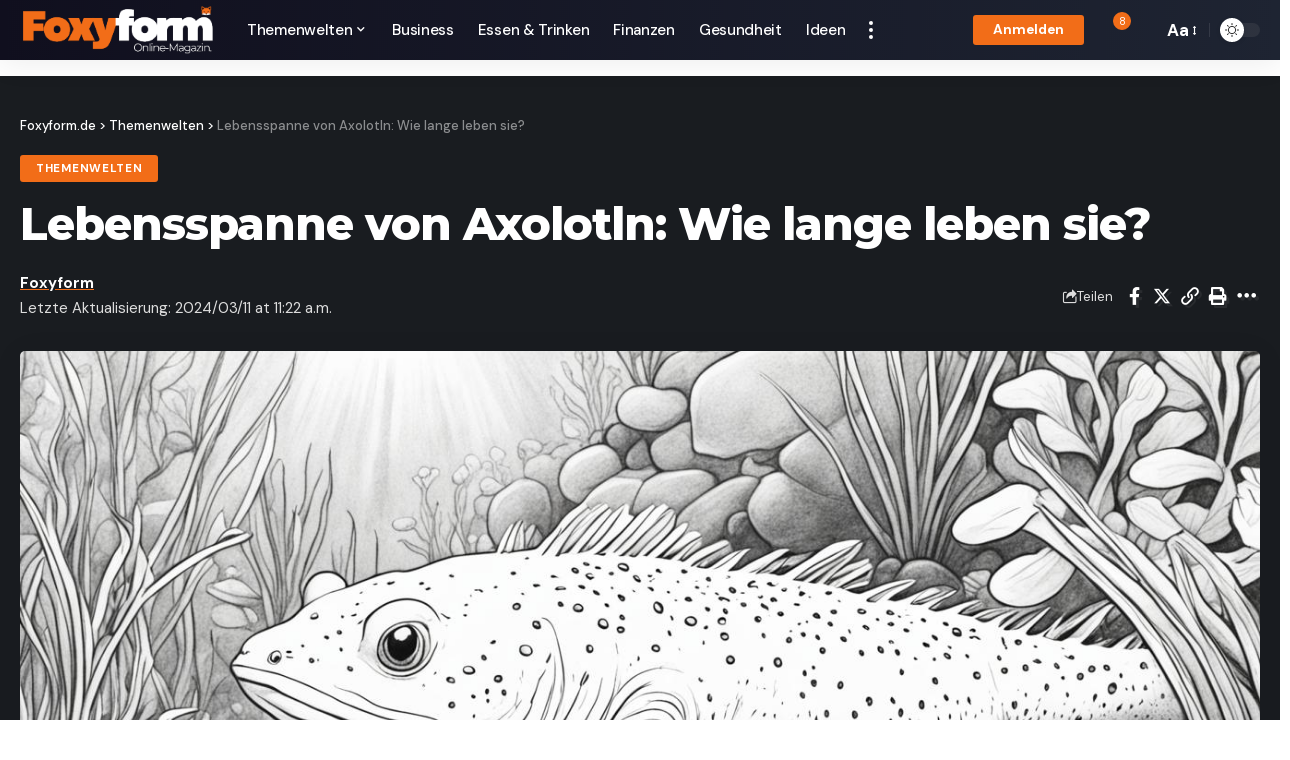

--- FILE ---
content_type: text/html
request_url: https://foxyform.de/wie-lange-leben-axolotl/
body_size: 61087
content:
<!DOCTYPE html>
<html lang="de" prefix="og: https://ogp.me/ns#">
<head>
    <meta charset="UTF-8">
    <meta http-equiv="X-UA-Compatible" content="IE=edge">
    <meta name="viewport" content="width=device-width, initial-scale=1">
    <link rel="profile" href="https://gmpg.org/xfn/11">
	<script>
window.koko_analytics = {"url":"https:\/\/foxyform.de\/koko-analytics-collect.php","site_url":"https:\/\/foxyform.de","post_id":5884,"path":"\/wie-lange-leben-axolotl\/","method":"cookie","use_cookie":true};
</script>

<!-- Suchmaschinen-Optimierung durch Rank Math PRO - https://rankmath.com/ -->
<title>Lebensspanne von Axolotln: Wie lange leben sie?</title>
<meta name="description" content="Erfahren Sie alles über die Axolotl Lebenserwartung, Pflegehinweise und was die Lebensdauer dieser faszinierenden Tiere beeinflusst."/>
<meta name="robots" content="index, follow, max-snippet:-1, max-video-preview:-1, max-image-preview:large"/>
<link rel="preconnect" href="https://fonts.gstatic.com" crossorigin><link rel="preload" as="style" onload="this.onload=null;this.rel='stylesheet'" id="rb-preload-gfonts" href="https://fonts.googleapis.com/css?family=DM+Sans%3A400%2C500%2C600%2C700%2C800%2C900%2C100italic%2C200italic%2C300italic%2C400italic%2C500italic%2C600italic%2C700italic%2C800italic%2C900italic%7CMontserrat%3A700%2C800%7CAbel%3A400&amp;display=swap" crossorigin><noscript><link rel="stylesheet" href="https://fonts.googleapis.com/css?family=DM+Sans%3A400%2C500%2C600%2C700%2C800%2C900%2C100italic%2C200italic%2C300italic%2C400italic%2C500italic%2C600italic%2C700italic%2C800italic%2C900italic%7CMontserrat%3A700%2C800%7CAbel%3A400&amp;display=swap"></noscript><link rel="canonical" href="https://foxyform.de/wie-lange-leben-axolotl/" />
<meta property="og:locale" content="de_DE" />
<meta property="og:type" content="article" />
<meta property="og:title" content="Lebensspanne von Axolotln: Wie lange leben sie?" />
<meta property="og:description" content="Erfahren Sie alles über die Axolotl Lebenserwartung, Pflegehinweise und was die Lebensdauer dieser faszinierenden Tiere beeinflusst." />
<meta property="og:url" content="https://foxyform.de/wie-lange-leben-axolotl/" />
<meta property="og:site_name" content="Foxyform.de" />
<meta property="article:section" content="Themenwelten" />
<meta property="og:updated_time" content="2024-03-11T11:22:53+00:00" />
<meta property="og:image" content="https://foxyform.de/wp-content/uploads/2024/03/wie-lange-leben-axolotl.jpg" />
<meta property="og:image:secure_url" content="https://foxyform.de/wp-content/uploads/2024/03/wie-lange-leben-axolotl.jpg" />
<meta property="og:image:width" content="1344" />
<meta property="og:image:height" content="768" />
<meta property="og:image:alt" content="wie lange leben axolotl" />
<meta property="og:image:type" content="image/jpeg" />
<meta property="article:published_time" content="2024-03-11T11:22:50+00:00" />
<meta property="article:modified_time" content="2024-03-11T11:22:53+00:00" />
<meta name="twitter:card" content="summary_large_image" />
<meta name="twitter:title" content="Lebensspanne von Axolotln: Wie lange leben sie?" />
<meta name="twitter:description" content="Erfahren Sie alles über die Axolotl Lebenserwartung, Pflegehinweise und was die Lebensdauer dieser faszinierenden Tiere beeinflusst." />
<meta name="twitter:image" content="https://foxyform.de/wp-content/uploads/2024/03/wie-lange-leben-axolotl.jpg" />
<meta name="twitter:label1" content="Verfasst von" />
<meta name="twitter:data1" content="Foxyform" />
<meta name="twitter:label2" content="Lesedauer" />
<meta name="twitter:data2" content="13 Minuten" />
<script type="application/ld+json" class="rank-math-schema">{"@context":"https://schema.org","@graph":[{"@type":["Person","Organization"],"@id":"https://foxyform.de/#person","name":"Foxyform.de","logo":{"@type":"ImageObject","@id":"https://foxyform.de/#logo","url":"http://foxyform.de/wp-content/uploads/2023/12/Foxyform_logo_final.png","contentUrl":"http://foxyform.de/wp-content/uploads/2023/12/Foxyform_logo_final.png","caption":"Foxyform.de","inLanguage":"de","width":"260","height":"80"},"image":{"@type":"ImageObject","@id":"https://foxyform.de/#logo","url":"http://foxyform.de/wp-content/uploads/2023/12/Foxyform_logo_final.png","contentUrl":"http://foxyform.de/wp-content/uploads/2023/12/Foxyform_logo_final.png","caption":"Foxyform.de","inLanguage":"de","width":"260","height":"80"}},{"@type":"WebSite","@id":"https://foxyform.de/#website","url":"https://foxyform.de","name":"Foxyform.de","publisher":{"@id":"https://foxyform.de/#person"},"inLanguage":"de"},{"@type":"ImageObject","@id":"https://foxyform.de/wp-content/uploads/2024/03/wie-lange-leben-axolotl.jpg","url":"https://foxyform.de/wp-content/uploads/2024/03/wie-lange-leben-axolotl.jpg","width":"1344","height":"768","caption":"wie lange leben axolotl","inLanguage":"de"},{"@type":"WebPage","@id":"https://foxyform.de/wie-lange-leben-axolotl/#webpage","url":"https://foxyform.de/wie-lange-leben-axolotl/","name":"Lebensspanne von Axolotln: Wie lange leben sie?","datePublished":"2024-03-11T11:22:50+00:00","dateModified":"2024-03-11T11:22:53+00:00","isPartOf":{"@id":"https://foxyform.de/#website"},"primaryImageOfPage":{"@id":"https://foxyform.de/wp-content/uploads/2024/03/wie-lange-leben-axolotl.jpg"},"inLanguage":"de"},{"@type":"Person","@id":"https://foxyform.de/author/admin/","name":"Foxyform","url":"https://foxyform.de/author/admin/","image":{"@type":"ImageObject","@id":"https://secure.gravatar.com/avatar/2a981f3f1db62011e3119f221cc5a88920d0adc0890ac4a513b0c88650912880?s=96&amp;d=blank&amp;r=g","url":"https://secure.gravatar.com/avatar/2a981f3f1db62011e3119f221cc5a88920d0adc0890ac4a513b0c88650912880?s=96&amp;d=blank&amp;r=g","caption":"Foxyform","inLanguage":"de"},"sameAs":["https://foxyform.de"]},{"@type":"BlogPosting","headline":"Lebensspanne von Axolotln: Wie lange leben sie?","keywords":"wie lange leben axolotl","datePublished":"2024-03-11T11:22:50+00:00","dateModified":"2024-03-11T11:22:53+00:00","articleSection":"Themenwelten","author":{"@id":"https://foxyform.de/author/admin/","name":"Foxyform"},"publisher":{"@id":"https://foxyform.de/#person"},"description":"Erfahren Sie alles \u00fcber die Axolotl Lebenserwartung, Pflegehinweise und was die Lebensdauer dieser faszinierenden Tiere beeinflusst.","name":"Lebensspanne von Axolotln: Wie lange leben sie?","@id":"https://foxyform.de/wie-lange-leben-axolotl/#richSnippet","isPartOf":{"@id":"https://foxyform.de/wie-lange-leben-axolotl/#webpage"},"image":{"@id":"https://foxyform.de/wp-content/uploads/2024/03/wie-lange-leben-axolotl.jpg"},"inLanguage":"de","mainEntityOfPage":{"@id":"https://foxyform.de/wie-lange-leben-axolotl/#webpage"}}]}</script>
<!-- /Rank Math WordPress SEO Plugin -->

<link rel='dns-prefetch' href='//www.googletagmanager.com' />
<link rel="alternate" type="application/rss+xml" title="Foxyform.de &raquo; Feed" href="https://foxyform.de/feed/" />
<link rel="alternate" title="oEmbed (JSON)" type="application/json+oembed" href="https://foxyform.de/wp-json/oembed/1.0/embed?url=https%3A%2F%2Ffoxyform.de%2Fwie-lange-leben-axolotl%2F" />
<link rel="alternate" title="oEmbed (XML)" type="text/xml+oembed" href="https://foxyform.de/wp-json/oembed/1.0/embed?url=https%3A%2F%2Ffoxyform.de%2Fwie-lange-leben-axolotl%2F&#038;format=xml" />
<script type="application/ld+json">{"@context":"https://schema.org","@type":"Organization","legalName":"Foxyform.de","url":"https://foxyform.de/"}</script>
<style id='wp-img-auto-sizes-contain-inline-css'>
img:is([sizes=auto i],[sizes^="auto," i]){contain-intrinsic-size:3000px 1500px}
/*# sourceURL=wp-img-auto-sizes-contain-inline-css */
</style>
<style id='wp-emoji-styles-inline-css'>

	img.wp-smiley, img.emoji {
		display: inline !important;
		border: none !important;
		box-shadow: none !important;
		height: 1em !important;
		width: 1em !important;
		margin: 0 0.07em !important;
		vertical-align: -0.1em !important;
		background: none !important;
		padding: 0 !important;
	}
/*# sourceURL=wp-emoji-styles-inline-css */
</style>
<link rel='stylesheet' id='wp-block-library-css' href='https://foxyform.de/wp-includes/css/dist/block-library/style.min.css?ver=6.9' media='all' />
<style id='classic-theme-styles-inline-css'>
/*! This file is auto-generated */
.wp-block-button__link{color:#fff;background-color:#32373c;border-radius:9999px;box-shadow:none;text-decoration:none;padding:calc(.667em + 2px) calc(1.333em + 2px);font-size:1.125em}.wp-block-file__button{background:#32373c;color:#fff;text-decoration:none}
/*# sourceURL=/wp-includes/css/classic-themes.min.css */
</style>
<style id='global-styles-inline-css'>
:root{--wp--preset--aspect-ratio--square: 1;--wp--preset--aspect-ratio--4-3: 4/3;--wp--preset--aspect-ratio--3-4: 3/4;--wp--preset--aspect-ratio--3-2: 3/2;--wp--preset--aspect-ratio--2-3: 2/3;--wp--preset--aspect-ratio--16-9: 16/9;--wp--preset--aspect-ratio--9-16: 9/16;--wp--preset--color--black: #000000;--wp--preset--color--cyan-bluish-gray: #abb8c3;--wp--preset--color--white: #ffffff;--wp--preset--color--pale-pink: #f78da7;--wp--preset--color--vivid-red: #cf2e2e;--wp--preset--color--luminous-vivid-orange: #ff6900;--wp--preset--color--luminous-vivid-amber: #fcb900;--wp--preset--color--light-green-cyan: #7bdcb5;--wp--preset--color--vivid-green-cyan: #00d084;--wp--preset--color--pale-cyan-blue: #8ed1fc;--wp--preset--color--vivid-cyan-blue: #0693e3;--wp--preset--color--vivid-purple: #9b51e0;--wp--preset--gradient--vivid-cyan-blue-to-vivid-purple: linear-gradient(135deg,rgb(6,147,227) 0%,rgb(155,81,224) 100%);--wp--preset--gradient--light-green-cyan-to-vivid-green-cyan: linear-gradient(135deg,rgb(122,220,180) 0%,rgb(0,208,130) 100%);--wp--preset--gradient--luminous-vivid-amber-to-luminous-vivid-orange: linear-gradient(135deg,rgb(252,185,0) 0%,rgb(255,105,0) 100%);--wp--preset--gradient--luminous-vivid-orange-to-vivid-red: linear-gradient(135deg,rgb(255,105,0) 0%,rgb(207,46,46) 100%);--wp--preset--gradient--very-light-gray-to-cyan-bluish-gray: linear-gradient(135deg,rgb(238,238,238) 0%,rgb(169,184,195) 100%);--wp--preset--gradient--cool-to-warm-spectrum: linear-gradient(135deg,rgb(74,234,220) 0%,rgb(151,120,209) 20%,rgb(207,42,186) 40%,rgb(238,44,130) 60%,rgb(251,105,98) 80%,rgb(254,248,76) 100%);--wp--preset--gradient--blush-light-purple: linear-gradient(135deg,rgb(255,206,236) 0%,rgb(152,150,240) 100%);--wp--preset--gradient--blush-bordeaux: linear-gradient(135deg,rgb(254,205,165) 0%,rgb(254,45,45) 50%,rgb(107,0,62) 100%);--wp--preset--gradient--luminous-dusk: linear-gradient(135deg,rgb(255,203,112) 0%,rgb(199,81,192) 50%,rgb(65,88,208) 100%);--wp--preset--gradient--pale-ocean: linear-gradient(135deg,rgb(255,245,203) 0%,rgb(182,227,212) 50%,rgb(51,167,181) 100%);--wp--preset--gradient--electric-grass: linear-gradient(135deg,rgb(202,248,128) 0%,rgb(113,206,126) 100%);--wp--preset--gradient--midnight: linear-gradient(135deg,rgb(2,3,129) 0%,rgb(40,116,252) 100%);--wp--preset--font-size--small: 13px;--wp--preset--font-size--medium: 20px;--wp--preset--font-size--large: 36px;--wp--preset--font-size--x-large: 42px;--wp--preset--spacing--20: 0.44rem;--wp--preset--spacing--30: 0.67rem;--wp--preset--spacing--40: 1rem;--wp--preset--spacing--50: 1.5rem;--wp--preset--spacing--60: 2.25rem;--wp--preset--spacing--70: 3.38rem;--wp--preset--spacing--80: 5.06rem;--wp--preset--shadow--natural: 6px 6px 9px rgba(0, 0, 0, 0.2);--wp--preset--shadow--deep: 12px 12px 50px rgba(0, 0, 0, 0.4);--wp--preset--shadow--sharp: 6px 6px 0px rgba(0, 0, 0, 0.2);--wp--preset--shadow--outlined: 6px 6px 0px -3px rgb(255, 255, 255), 6px 6px rgb(0, 0, 0);--wp--preset--shadow--crisp: 6px 6px 0px rgb(0, 0, 0);}:where(.is-layout-flex){gap: 0.5em;}:where(.is-layout-grid){gap: 0.5em;}body .is-layout-flex{display: flex;}.is-layout-flex{flex-wrap: wrap;align-items: center;}.is-layout-flex > :is(*, div){margin: 0;}body .is-layout-grid{display: grid;}.is-layout-grid > :is(*, div){margin: 0;}:where(.wp-block-columns.is-layout-flex){gap: 2em;}:where(.wp-block-columns.is-layout-grid){gap: 2em;}:where(.wp-block-post-template.is-layout-flex){gap: 1.25em;}:where(.wp-block-post-template.is-layout-grid){gap: 1.25em;}.has-black-color{color: var(--wp--preset--color--black) !important;}.has-cyan-bluish-gray-color{color: var(--wp--preset--color--cyan-bluish-gray) !important;}.has-white-color{color: var(--wp--preset--color--white) !important;}.has-pale-pink-color{color: var(--wp--preset--color--pale-pink) !important;}.has-vivid-red-color{color: var(--wp--preset--color--vivid-red) !important;}.has-luminous-vivid-orange-color{color: var(--wp--preset--color--luminous-vivid-orange) !important;}.has-luminous-vivid-amber-color{color: var(--wp--preset--color--luminous-vivid-amber) !important;}.has-light-green-cyan-color{color: var(--wp--preset--color--light-green-cyan) !important;}.has-vivid-green-cyan-color{color: var(--wp--preset--color--vivid-green-cyan) !important;}.has-pale-cyan-blue-color{color: var(--wp--preset--color--pale-cyan-blue) !important;}.has-vivid-cyan-blue-color{color: var(--wp--preset--color--vivid-cyan-blue) !important;}.has-vivid-purple-color{color: var(--wp--preset--color--vivid-purple) !important;}.has-black-background-color{background-color: var(--wp--preset--color--black) !important;}.has-cyan-bluish-gray-background-color{background-color: var(--wp--preset--color--cyan-bluish-gray) !important;}.has-white-background-color{background-color: var(--wp--preset--color--white) !important;}.has-pale-pink-background-color{background-color: var(--wp--preset--color--pale-pink) !important;}.has-vivid-red-background-color{background-color: var(--wp--preset--color--vivid-red) !important;}.has-luminous-vivid-orange-background-color{background-color: var(--wp--preset--color--luminous-vivid-orange) !important;}.has-luminous-vivid-amber-background-color{background-color: var(--wp--preset--color--luminous-vivid-amber) !important;}.has-light-green-cyan-background-color{background-color: var(--wp--preset--color--light-green-cyan) !important;}.has-vivid-green-cyan-background-color{background-color: var(--wp--preset--color--vivid-green-cyan) !important;}.has-pale-cyan-blue-background-color{background-color: var(--wp--preset--color--pale-cyan-blue) !important;}.has-vivid-cyan-blue-background-color{background-color: var(--wp--preset--color--vivid-cyan-blue) !important;}.has-vivid-purple-background-color{background-color: var(--wp--preset--color--vivid-purple) !important;}.has-black-border-color{border-color: var(--wp--preset--color--black) !important;}.has-cyan-bluish-gray-border-color{border-color: var(--wp--preset--color--cyan-bluish-gray) !important;}.has-white-border-color{border-color: var(--wp--preset--color--white) !important;}.has-pale-pink-border-color{border-color: var(--wp--preset--color--pale-pink) !important;}.has-vivid-red-border-color{border-color: var(--wp--preset--color--vivid-red) !important;}.has-luminous-vivid-orange-border-color{border-color: var(--wp--preset--color--luminous-vivid-orange) !important;}.has-luminous-vivid-amber-border-color{border-color: var(--wp--preset--color--luminous-vivid-amber) !important;}.has-light-green-cyan-border-color{border-color: var(--wp--preset--color--light-green-cyan) !important;}.has-vivid-green-cyan-border-color{border-color: var(--wp--preset--color--vivid-green-cyan) !important;}.has-pale-cyan-blue-border-color{border-color: var(--wp--preset--color--pale-cyan-blue) !important;}.has-vivid-cyan-blue-border-color{border-color: var(--wp--preset--color--vivid-cyan-blue) !important;}.has-vivid-purple-border-color{border-color: var(--wp--preset--color--vivid-purple) !important;}.has-vivid-cyan-blue-to-vivid-purple-gradient-background{background: var(--wp--preset--gradient--vivid-cyan-blue-to-vivid-purple) !important;}.has-light-green-cyan-to-vivid-green-cyan-gradient-background{background: var(--wp--preset--gradient--light-green-cyan-to-vivid-green-cyan) !important;}.has-luminous-vivid-amber-to-luminous-vivid-orange-gradient-background{background: var(--wp--preset--gradient--luminous-vivid-amber-to-luminous-vivid-orange) !important;}.has-luminous-vivid-orange-to-vivid-red-gradient-background{background: var(--wp--preset--gradient--luminous-vivid-orange-to-vivid-red) !important;}.has-very-light-gray-to-cyan-bluish-gray-gradient-background{background: var(--wp--preset--gradient--very-light-gray-to-cyan-bluish-gray) !important;}.has-cool-to-warm-spectrum-gradient-background{background: var(--wp--preset--gradient--cool-to-warm-spectrum) !important;}.has-blush-light-purple-gradient-background{background: var(--wp--preset--gradient--blush-light-purple) !important;}.has-blush-bordeaux-gradient-background{background: var(--wp--preset--gradient--blush-bordeaux) !important;}.has-luminous-dusk-gradient-background{background: var(--wp--preset--gradient--luminous-dusk) !important;}.has-pale-ocean-gradient-background{background: var(--wp--preset--gradient--pale-ocean) !important;}.has-electric-grass-gradient-background{background: var(--wp--preset--gradient--electric-grass) !important;}.has-midnight-gradient-background{background: var(--wp--preset--gradient--midnight) !important;}.has-small-font-size{font-size: var(--wp--preset--font-size--small) !important;}.has-medium-font-size{font-size: var(--wp--preset--font-size--medium) !important;}.has-large-font-size{font-size: var(--wp--preset--font-size--large) !important;}.has-x-large-font-size{font-size: var(--wp--preset--font-size--x-large) !important;}
:where(.wp-block-post-template.is-layout-flex){gap: 1.25em;}:where(.wp-block-post-template.is-layout-grid){gap: 1.25em;}
:where(.wp-block-term-template.is-layout-flex){gap: 1.25em;}:where(.wp-block-term-template.is-layout-grid){gap: 1.25em;}
:where(.wp-block-columns.is-layout-flex){gap: 2em;}:where(.wp-block-columns.is-layout-grid){gap: 2em;}
:root :where(.wp-block-pullquote){font-size: 1.5em;line-height: 1.6;}
/*# sourceURL=global-styles-inline-css */
</style>
<link rel='stylesheet' id='foxiz-elements-css' href='https://foxyform.de/wp-content/plugins/foxiz-core/lib/foxiz-elements/public/style.css?ver=2.0' media='all' />
<link rel='stylesheet' id='cmplz-general-css' href='https://foxyform.de/wp-content/plugins/complianz-gdpr/assets/css/cookieblocker.min.css?ver=1766126897' media='all' />

<link rel='stylesheet' id='foxiz-main-css' href='https://foxyform.de/wp-content/themes/foxiz/assets/css/main.css?ver=2.1.5' media='all' />
<link rel='stylesheet' id='foxiz-print-css' href='https://foxyform.de/wp-content/themes/foxiz/assets/css/print.css?ver=2.1.5' media='all' />
<link rel='stylesheet' id='foxiz-style-css' href='https://foxyform.de/wp-content/themes/foxiz/style.css?ver=2.1.5' media='all' />
<style id='foxiz-style-inline-css'>
:root {--body-family:DM Sans, Arial, Helvetica, sans-serif;--body-fweight:400;--body-fsize:17px;--h1-family:Montserrat, Arial, Helvetica, sans-serif;--h1-fweight:700;--h1-fspace:-1px;--h2-family:Montserrat, Arial, Helvetica, sans-serif;--h2-fweight:700;--h2-fspace:-.5px;--h3-family:Montserrat, Arial, Helvetica, sans-serif;--h3-fweight:700;--h3-fspace:-.5px;--h4-family:Montserrat, Arial, Helvetica, sans-serif;--h4-fweight:700;--h4-fspace:-.5px;--h5-family:Montserrat, Arial, Helvetica, sans-serif;--h5-fweight:700;--h5-fspace:-.5px;--h6-family:Montserrat, Arial, Helvetica, sans-serif;--h6-fweight:700;--h6-fspace:-.5px;--cat-family:DM Sans, Arial, Helvetica, sans-serif;--cat-fweight:700;--meta-family:DM Sans;--meta-fweight:400;--meta-b-family:DM Sans;--meta-b-fweight:700;--input-family:DM Sans;--input-fweight:400;--btn-family:DM Sans;--btn-fweight:700;--menu-family:DM Sans;--menu-fweight:500;--menu-fsize:15px;--submenu-family:DM Sans;--submenu-fweight:500;--submenu-fsize:13px;--dwidgets-family:DM Sans;--dwidgets-fweight:700;--headline-family:Montserrat;--headline-fweight:800;--tagline-family:Abel;--tagline-fweight:400;--quote-family:Montserrat;--quote-fweight:800;}:root {--g-color :#f26d18;--g-color-90 :#f26d18e6;}[data-theme="dark"], .light-scheme {--g-color :#f26d18;--g-color-90 :#f26d18e6;--dark-accent :#070819;--dark-accent-90 :#070819e6;--dark-accent-0 :#07081900;}.is-hd-1, .is-hd-2, .is-hd-3 {--nav-bg: #100f1e;--nav-bg-from: #100f1e;--nav-bg-to: #1e2432;--subnav-bg: #1e2432;--subnav-bg-from: #1e2432;--subnav-bg-to: #100f1e;--nav-color :#ffffff;--nav-color-10 :#ffffff1a;--subnav-color :#ffffff;--subnav-color-10 :#ffffff1a;--nav-color-h :#eeeeee;--subnav-color-h :#eeeeee;}[data-theme="dark"].is-hd-4 {--nav-bg: #191c20;--nav-bg-from: #191c20;--nav-bg-to: #191c20;}:root {--mbnav-color :#ffffff;}[data-theme="dark"] {--mbnav-color :#ffffff;}:root {--max-width-wo-sb : 860px;--hyperlink-line-color :var(--g-color);}.breadcrumb-inner, .woocommerce-breadcrumb { font-family:DM Sans;font-weight:500;}.p-readmore { font-family:DM Sans;font-weight:500;}.mobile-menu > li > a  { font-family:DM Sans;font-weight:500;}.mobile-menu .sub-menu a { font-family:DM Sans;font-weight:700;}.mobile-qview a { font-family:DM Sans;font-weight:700;}.search-header:before { background-repeat : no-repeat;background-size : cover;background-image : url(https://foxiz.themeruby.com/default/wp-content/uploads/sites/2/2021/09/search-bg.jpg);background-attachment : scroll;background-position : center center;}[data-theme="dark"] .search-header:before { background-repeat : no-repeat;background-size : cover;background-image : url(https://foxiz.themeruby.com/default/wp-content/uploads/sites/2/2021/09/search-bgd.jpg);background-attachment : scroll;background-position : center center;}.footer-has-bg { background-color : #0000000a;}[data-theme="dark"] .footer-has-bg { background-color : #16181c;}#amp-mobile-version-switcher { display: none; }.search-icon-svg { -webkit-mask-image: url(https://foxiz.themeruby.com/tech/wp-content/uploads/sites/3/2022/08/search-t.svg);mask-image: url(https://foxiz.themeruby.com/tech/wp-content/uploads/sites/3/2022/08/search-t.svg); }.notification-icon-svg { -webkit-mask-image: url(https://foxiz.themeruby.com/tech/wp-content/uploads/sites/3/2022/08/noti-tech.svg);mask-image: url(https://foxiz.themeruby.com/tech/wp-content/uploads/sites/3/2022/08/noti-tech.svg); }.notification-icon-svg { font-size: 18px;}.menu-item-2183 span.menu-sub-title { color: #fff !important;}.menu-item-2183 span.menu-sub-title { background-color: #ff6552;}.menu-item-2187 span.menu-sub-title { color: #fff !important;}.menu-item-2187 span.menu-sub-title { background-color: #56ca71;}[data-theme="dark"] .menu-item-2187 span.menu-sub-title { color: #fff !important;}[data-theme="dark"] .menu-item-2187 span.menu-sub-title { background-color: #56ca71;}
/*# sourceURL=foxiz-style-inline-css */
</style>
<script src="https://foxyform.de/wp-includes/js/jquery/jquery.min.js?ver=3.7.1" id="jquery-core-js"></script>
<script src="https://foxyform.de/wp-includes/js/jquery/jquery-migrate.min.js?ver=3.4.1" id="jquery-migrate-js"></script>
<script src="https://foxyform.de/wp-content/themes/foxiz/assets/js/highlight-share.js?ver=1" id="highlight-share-js"></script>
<link rel="preload" href="https://foxyform.de/wp-content/themes/foxiz/assets/fonts/icons.woff2" as="font" type="font/woff2" crossorigin="anonymous"> <link rel="https://api.w.org/" href="https://foxyform.de/wp-json/" /><link rel="alternate" title="JSON" type="application/json" href="https://foxyform.de/wp-json/wp/v2/posts/5884" /><link rel="EditURI" type="application/rsd+xml" title="RSD" href="https://foxyform.de/xmlrpc.php?rsd" />
<meta name="generator" content="WordPress 6.9" />
<link rel='shortlink' href='https://foxyform.de/?p=5884' />
<meta name="generator" content="Site Kit by Google 1.171.0" /><!-- HubSpot WordPress Plugin v11.3.37: embed JS disabled as a portalId has not yet been configured --><meta name="generator" content="Elementor 3.34.3; features: e_font_icon_svg, additional_custom_breakpoints; settings: css_print_method-external, google_font-enabled, font_display-swap">
<script type="application/ld+json">{"@context":"https://schema.org","@type":"WebSite","@id":"https://foxyform.de/#website","url":"https://foxyform.de/","name":"Foxyform.de","potentialAction":{"@type":"SearchAction","target":"https://foxyform.de/?s={search_term_string}","query-input":"required name=search_term_string"}}</script>
			<style>
				.e-con.e-parent:nth-of-type(n+4):not(.e-lazyloaded):not(.e-no-lazyload),
				.e-con.e-parent:nth-of-type(n+4):not(.e-lazyloaded):not(.e-no-lazyload) * {
					background-image: none !important;
				}
				@media screen and (max-height: 1024px) {
					.e-con.e-parent:nth-of-type(n+3):not(.e-lazyloaded):not(.e-no-lazyload),
					.e-con.e-parent:nth-of-type(n+3):not(.e-lazyloaded):not(.e-no-lazyload) * {
						background-image: none !important;
					}
				}
				@media screen and (max-height: 640px) {
					.e-con.e-parent:nth-of-type(n+2):not(.e-lazyloaded):not(.e-no-lazyload),
					.e-con.e-parent:nth-of-type(n+2):not(.e-lazyloaded):not(.e-no-lazyload) * {
						background-image: none !important;
					}
				}
			</style>
			<script type="application/ld+json">{"@context":"http://schema.org","@type":"BreadcrumbList","itemListElement":[{"@type":"ListItem","position":3,"item":{"@id":"https://foxyform.de/wie-lange-leben-axolotl/","name":"Lebensspanne von Axolotln: Wie lange leben sie?"}},{"@type":"ListItem","position":2,"item":{"@id":"https://foxyform.de/themenwelten/","name":"Themenwelten"}},{"@type":"ListItem","position":1,"item":{"@id":"https://foxyform.de","name":"Foxyform.de"}}]}</script>
<link rel="icon" href="https://foxyform.de/wp-content/uploads/2023/12/cropped-foxyform_Favicon-32x32.png" sizes="32x32" />
<link rel="icon" href="https://foxyform.de/wp-content/uploads/2023/12/cropped-foxyform_Favicon-192x192.png" sizes="192x192" />
<link rel="apple-touch-icon" href="https://foxyform.de/wp-content/uploads/2023/12/cropped-foxyform_Favicon-180x180.png" />
<meta name="msapplication-TileImage" content="https://foxyform.de/wp-content/uploads/2023/12/cropped-foxyform_Favicon-270x270.png" />
<style id="jeg_dynamic_css" type="text/css" data-type="jeg_custom-css"></style>		<style id="wp-custom-css">
			.table-wrapper {
    overflow-x: auto;  /* Aktiviert das horizontale Scrollen */
    -webkit-overflow-scrolling: touch;  /* Macht das Scrollen auf iOS flüssiger */
}

table {
    border-collapse: separate;
    border-spacing: 0;
    width: 100%;
    background: #ffffff;
    margin-bottom: 30px;
    border-radius: 8px;
    overflow: hidden;  /* Dies könnte problematisch sein, wenn Sie horizontal scrollen möchten. Überlegen Sie, ob Sie es entfernen möchten. */
}

table th, table td {
    border: 1px solid #e0e7ff;
    padding: 8px 12px;
}

table th {
    background-color: #e0e7ff;
    text-align: center;
    font-weight: bold;
}

table tr:nth-child(even) {
    background-color: #f5f7ff;
}

th, .wp-block-table th {
    font-weight: 700;
    border-color: var(--flex-gray-15);
    color: black;
}

.su-list {
    border: 1px solid #e0e7ff;  /* Ein heller blauer Rand */
    border-radius: 8px;  /* Abgerundete Ecken */
    padding: 10px 20px;
    background: linear-gradient(to bottom, #e0e7ff, #f9faff 50%);  /* Ein sanfter Verlauf, der von einem hellen Blau oben zu Ihrer aktuellen Hintergrundfarbe verläuft */
    margin: 20px 0;  /* Etwas Abstand von anderen Elementen */
    box-shadow: 0 2px 4px rgba(0, 0, 0, 0.1);  /* Ein leichter Schatten */
}

.su-list li {
    margin-bottom: 10px;  /* Etwas Abstand zwischen den Listenelementen */
    position: relative;
    padding-left: 20px;
}

.su-list li:before {
    content: "•";  /* Das ist der Listenpunkt */
    position: absolute;
    left: 0;
    color: #e0e7ff;  /* Die gleiche helle blaue Farbe wie der Rand und der Verlauf */
    font-size: 1.2em;
}

hr:not([size]) {
    height: 2px;
    border: none;
    background: linear-gradient(90deg, pink, lavender);
    border-radius: 5px;
    box-shadow: 0 1px 3px rgba(0, 0, 0, 0.1);
    margin: 20px 0;
    position: relative; /* Damit das Pseudo-Element relativ zu diesem hr positioniert wird */
    overflow: visible; /* Um sicherzustellen, dass das Herz sichtbar ist */
}

hr:not([size])::before {
    content: "❤"; /* Herz-Symbol */
    font-size: 16px; /* Größe des Herz-Symbols anpassen */
    position: absolute;
    top: 50%;
    left: 50%;
    transform: translate(-50%, -50%); /* Zentriert das Herz */
    color: red; /* Herzfarbe */
    background-color: white; /* Hintergrundfarbe hinter dem Herz, damit es sich von hr abhebt */
    border-radius: 50%; /* Macht den Hintergrund kreisförmig */
    padding: 5px; /* Abstand zwischen Herz und Hintergrund */
}

.su-quote-style-default {
    position: relative;
    margin-bottom: 2em;
    padding: 1.5em;
    padding-left: 2.5em;  /* Erhöhter Abstand auf der linken Seite */
    font-style: italic;
    font-size: 1.1em;
    background-color: #f9f9f9;
    border: 1px solid #e2e2e2;
    border-left: 5px solid #53296b; 
    border-radius: 5px;
    color: #333;
}

.su-quote-style-default::before, .su-quote-style-default::after {
    content: '"';
    font-size: 2em;
    position: absolute;
    color: #3b60fe;
    opacity: 0.6;
}

.su-quote-style-default::before {
    top: 0.2em;
    left: 0.5em;
}

.su-quote-style-default::after {
    bottom: 0.2em;
    right: 0.5em;
}




hr.wp-block-separator:not(.is-style-dots):not(.is-style-wide) {
    max-width: 100% !important;
    margin-left: 0;
	    height: 2px;
    border: none;
    background: linear-gradient(90deg, pink, lavender);
    border-radius: 5px;
    box-shadow: 0 1px 3px rgba(0, 0, 0, 0.1);
    margin: 20px 0;
    position: relative; /* Damit das Pseudo-Element relativ zu diesem hr positioniert wird */
    overflow: visible; /* Um sicherzustellen, dass das Herz sichtbar ist */
}

/* Bei schmalen Bildschirmen (z. B. auf Handys) */
@media only screen and (max-width: 768px) {
    table {
        display: block;
        width: 100%;
        overflow-x: auto;
        border-collapse: separate;
        border-spacing: 0;
        background: #ffffff;
        margin-bottom: 30px;
        border-radius: 8px;
        box-shadow: 0 2px 4px rgba(0, 0, 0, 0.1);
    }

    /* Optional: Um sicherzustellen, dass die Tabelle trotzdem die volle Breite einnimmt, wenn sie schmaler als der Bildschirm ist */
    table td, table th {
        white-space: nowrap;
    }
}

.rbct ul, .comment-content ul {
    list-style: disc;
    border: 2px solid #FFA07A;
    border-radius: 12px;
    padding: 15px 25px;
    background: linear-gradient(to bottom, #FFDAB9, #FFEFD5 80%);
    margin: 25px 0;
    box-shadow: 0 4px 6px rgba(255, 140, 0, 0.15);
    transition: all 0.3s ease;
}		</style>
		<!-- InMobi Choice. Consent Manager Tag v3.0 (for TCF 2.2) -->
<script type="text/javascript" async=true>
(function() {
  var host = "www.themoneytizer.de";
  var element = document.createElement('script');
  var firstScript = document.getElementsByTagName('script')[0];
  var url = 'https://cmp.inmobi.com'
    .concat('/choice/', '6Fv0cGNfc_bw8', '/', host, '/choice.js?tag_version=V3');
  var uspTries = 0;
  var uspTriesLimit = 3;
  element.async = true;
  element.type = 'text/javascript';
  element.src = url;

  firstScript.parentNode.insertBefore(element, firstScript);

  function makeStub() {
    var TCF_LOCATOR_NAME = '__tcfapiLocator';
    var queue = [];
    var win = window;
    var cmpFrame;

    function addFrame() {
      var doc = win.document;
      var otherCMP = !!(win.frames[TCF_LOCATOR_NAME]);

      if (!otherCMP) {
        if (doc.body) {
          var iframe = doc.createElement('iframe');

          iframe.style.cssText = 'display:none';
          iframe.name = TCF_LOCATOR_NAME;
          doc.body.appendChild(iframe);
        } else {
          setTimeout(addFrame, 5);
        }
      }
      return !otherCMP;
    }

    function tcfAPIHandler() {
      var gdprApplies;
      var args = arguments;

      if (!args.length) {
        return queue;
      } else if (args[0] === 'setGdprApplies') {
        if (
          args.length > 3 &&
          args[2] === 2 &&
          typeof args[3] === 'boolean'
        ) {
          gdprApplies = args[3];
          if (typeof args[2] === 'function') {
            args[2]('set', true);
          }
        }
      } else if (args[0] === 'ping') {
        var retr = {
          gdprApplies: gdprApplies,
          cmpLoaded: false,
          cmpStatus: 'stub'
        };

        if (typeof args[2] === 'function') {
          args[2](retr);
        }
      } else {
        if(args[0] === 'init' && typeof args[3] === 'object') {
          args[3] = Object.assign(args[3], { tag_version: 'V3' });
        }
        queue.push(args);
      }
    }

    function postMessageEventHandler(event) {
      var msgIsString = typeof event.data === 'string';
      var json = {};

      try {
        if (msgIsString) {
          json = JSON.parse(event.data);
        } else {
          json = event.data;
        }
      } catch (ignore) {}

      var payload = json.__tcfapiCall;

      if (payload) {
        window.__tcfapi(
          payload.command,
          payload.version,
          function(retValue, success) {
            var returnMsg = {
              __tcfapiReturn: {
                returnValue: retValue,
                success: success,
                callId: payload.callId
              }
            };
            if (msgIsString) {
              returnMsg = JSON.stringify(returnMsg);
            }
            if (event && event.source && event.source.postMessage) {
              event.source.postMessage(returnMsg, '*');
            }
          },
          payload.parameter
        );
      }
    }

    while (win) {
      try {
        if (win.frames[TCF_LOCATOR_NAME]) {
          cmpFrame = win;
          break;
        }
      } catch (ignore) {}

      if (win === window.top) {
        break;
      }
      win = win.parent;
    }
    if (!cmpFrame) {
      addFrame();
      win.__tcfapi = tcfAPIHandler;
      win.addEventListener('message', postMessageEventHandler, false);
    }
  };

  makeStub();

  var uspStubFunction = function() {
    var arg = arguments;
    if (typeof window.__uspapi !== uspStubFunction) {
      setTimeout(function() {
        if (typeof window.__uspapi !== 'undefined') {
          window.__uspapi.apply(window.__uspapi, arg);
        }
      }, 500);
    }
  };

  var checkIfUspIsReady = function() {
    uspTries++;
    if (window.__uspapi === uspStubFunction && uspTries < uspTriesLimit) {
      console.warn('USP is not accessible');
    } else {
      clearInterval(uspInterval);
    }
  };

  if (typeof window.__uspapi === 'undefined') {
    window.__uspapi = uspStubFunction;
    var uspInterval = setInterval(checkIfUspIsReady, 6000);
  }
})();
</script>
<!-- End InMobi Choice. Consent Manager Tag v3.0 (for TCF 2.2) -->

<div id="137837-6"><script src="//ads.themoneytizer.com/s/gen.js?type=6"></script><script src="//ads.themoneytizer.com/s/requestform.js?siteId=137837&formatId=6"></script></div>

<style>@media (min-width: 1024px) { #sas_26324 { position: fixed; right: 0px; top: 90px; z-index: 99999999;}}</style>
<div id="137837-4"><script src="//ads.themoneytizer.com/s/gen.js?type=4"></script><script src="//ads.themoneytizer.com/s/requestform.js?siteId=137837&formatId=4"></script></div></head>
<body data-cmplz=1 class="wp-singular post-template-default single single-post postid-5884 single-format-standard wp-custom-logo wp-embed-responsive wp-theme-foxiz personalized-all elementor-default elementor-kit-9 menu-ani-1 hover-ani-1 btn-ani-1 is-rm-1 is-hd-1 is-standard-2 is-mstick yes-tstick is-backtop none-m-backtop" data-theme="default">
<div class="site-outer">
	        <div id="site-header" class="header-wrap rb-section header-set-1 header-1 header-wrapper style-shadow">
					<div class="reading-indicator"><span id="reading-progress"></span></div>
		            <div id="navbar-outer" class="navbar-outer">
                <div id="sticky-holder" class="sticky-holder">
                    <div class="navbar-wrap">
                        <div class="rb-container edge-padding">
                            <div class="navbar-inner">
                                <div class="navbar-left">
											<div class="logo-wrap is-image-logo site-branding">
			<a href="https://foxyform.de/" class="logo" title="Foxyform.de">
				<img class="logo-default" data-mode="default" height="80" width="260" src="https://foxyform.de/wp-content/uploads/2023/12/foxyform_finalfinalk.png" alt="Foxyform.de" decoding="async" loading="eager"><img class="logo-dark" data-mode="dark" height="80" width="260" src="https://foxyform.de/wp-content/uploads/2023/12/foxyform_finalfinalk.png" alt="Foxyform.de" decoding="async" loading="eager"><img class="logo-transparent" height="80" width="260" src="https://foxyform.de/wp-content/uploads/2023/12/foxyform_finalfinalk.png" alt="Foxyform.de" decoding="async" loading="eager">			</a>
		</div>
				<nav id="site-navigation" class="main-menu-wrap" aria-label="Hauptmenü"><ul id="menu-main" class="main-menu rb-menu large-menu" itemscope itemtype="https://www.schema.org/SiteNavigationElement"><li id="menu-item-2266" class="menu-item menu-item-type-taxonomy menu-item-object-category current-post-ancestor current-menu-parent current-post-parent menu-item-has-children menu-item-2266"><a href="https://foxyform.de/themenwelten/"><span>Themenwelten</span></a>
<ul class="sub-menu">
	<li id="menu-item-2252" class="menu-item menu-item-type-taxonomy menu-item-object-category menu-item-2252"><a href="https://foxyform.de/auto/"><span>Auto</span></a></li>
	<li id="menu-item-2253" class="menu-item menu-item-type-taxonomy menu-item-object-category menu-item-2253"><a href="https://foxyform.de/bildung/"><span>Bildung</span></a></li>
	<li id="menu-item-3774" class="menu-item menu-item-type-taxonomy menu-item-object-category menu-item-3774"><a href="https://foxyform.de/fragen-antworten/"><span>Fragen &amp; Antworten</span></a></li>
	<li id="menu-item-2258" class="menu-item menu-item-type-taxonomy menu-item-object-category menu-item-2258"><a href="https://foxyform.de/hochzeit/"><span>Hochzeit</span></a></li>
	<li id="menu-item-2260" class="menu-item menu-item-type-taxonomy menu-item-object-category menu-item-2260"><a href="https://foxyform.de/immobilien/"><span>Immobilien</span></a></li>
	<li id="menu-item-5172" class="menu-item menu-item-type-taxonomy menu-item-object-category menu-item-has-children menu-item-5172"><a href="https://foxyform.de/it/"><span>IT</span></a>
	<ul class="sub-menu">
		<li id="menu-item-5173" class="menu-item menu-item-type-taxonomy menu-item-object-category menu-item-5173"><a href="https://foxyform.de/it/programmieren/"><span>Programmieren</span></a></li>
	</ul>
</li>
	<li id="menu-item-2261" class="menu-item menu-item-type-taxonomy menu-item-object-category menu-item-2261"><a href="https://foxyform.de/kinder-familie/"><span>Kinder &amp; Familie</span></a></li>
	<li id="menu-item-2262" class="menu-item menu-item-type-taxonomy menu-item-object-category menu-item-2262"><a href="https://foxyform.de/marketing/"><span>Marketing</span></a></li>
	<li id="menu-item-2267" class="menu-item menu-item-type-taxonomy menu-item-object-category menu-item-2267"><a href="https://foxyform.de/produkte/"><span>Produkte</span></a></li>
	<li id="menu-item-3437" class="menu-item menu-item-type-taxonomy menu-item-object-category menu-item-3437"><a href="https://foxyform.de/regionales/"><span>Regionales</span></a></li>
	<li id="menu-item-2263" class="menu-item menu-item-type-taxonomy menu-item-object-category menu-item-has-children menu-item-2263"><a href="https://foxyform.de/tiere/"><span>Tiere</span></a>
	<ul class="sub-menu">
		<li id="menu-item-4644" class="menu-item menu-item-type-taxonomy menu-item-object-category menu-item-4644"><a href="https://foxyform.de/tiere/aquaristik/"><span>Aquaristik</span></a></li>
	</ul>
</li>
	<li id="menu-item-2264" class="menu-item menu-item-type-taxonomy menu-item-object-category menu-item-2264"><a href="https://foxyform.de/umwelt/"><span>Umwelt</span></a></li>
	<li id="menu-item-2492" class="menu-item menu-item-type-taxonomy menu-item-object-category menu-item-2492"><a href="https://foxyform.de/vorlage/"><span>Vorlage</span></a></li>
</ul>
</li>
<li id="menu-item-2254" class="menu-item menu-item-type-taxonomy menu-item-object-category menu-item-2254"><a href="https://foxyform.de/business/"><span>Business</span></a></li>
<li id="menu-item-2255" class="menu-item menu-item-type-taxonomy menu-item-object-category menu-item-2255"><a href="https://foxyform.de/essen-trinken/"><span>Essen &amp; Trinken</span></a></li>
<li id="menu-item-2256" class="menu-item menu-item-type-taxonomy menu-item-object-category menu-item-2256"><a href="https://foxyform.de/finanzen/"><span>Finanzen</span></a></li>
<li id="menu-item-2257" class="menu-item menu-item-type-taxonomy menu-item-object-category menu-item-2257"><a href="https://foxyform.de/gesundheit/"><span>Gesundheit</span></a></li>
<li id="menu-item-2259" class="menu-item menu-item-type-taxonomy menu-item-object-category menu-item-2259"><a href="https://foxyform.de/ideen/"><span>Ideen</span></a></li>
</ul></nav>
				<div class="more-section-outer menu-has-child-flex menu-has-child-mega-columns layout-col-3">
			<a class="more-trigger icon-holder" href="#" data-title="Mehr" aria-label="mehr">
				<span class="dots-icon"><span></span><span></span><span></span></span> </a>
			<div id="rb-more" class="more-section flex-dropdown">
				<div class="more-section-inner">
					<div class="more-content">
								<div class="header-search-form is-form-layout">
							<span class="h5">Search</span>
					<form method="get" action="https://foxyform.de/" class="rb-search-form live-search-form"  data-search="post" data-limit="0" data-follow="0">
			<div class="search-form-inner">
									<span class="search-icon"><span class="search-icon-svg"></span></span>
								<span class="search-text"><input type="text" class="field" placeholder="Search Headlines, News..." value="" name="s"/></span>
				<span class="rb-search-submit"><input type="submit" value="Suche"/><i class="rbi rbi-cright" aria-hidden="true"></i></span>
									<span class="live-search-animation rb-loader"></span>
							</div>
			<div class="live-search-response light-scheme"></div>		</form>
			</div>
									<div class="mega-columns">
															</div>
											</div>
											<div class="collapse-footer">
															<div class="collapse-footer-menu"><ul id="menu-footer-copyright" class="collapse-footer-menu-inner"><li id="menu-item-2279" class="menu-item menu-item-type-post_type menu-item-object-page menu-item-2279"><a href="https://foxyform.de/datenschutzerklaerung/"><span>Datenschutzerklärung</span></a></li>
<li id="menu-item-2280" class="menu-item menu-item-type-post_type menu-item-object-page menu-item-2280"><a href="https://foxyform.de/impressum/"><span>Impressum</span></a></li>
<li id="menu-item-2377" class="menu-item menu-item-type-post_type menu-item-object-page menu-item-2377"><a href="https://foxyform.de/cookie-richtlinie-eu/"><span>Cookie-Richtlinie (EU)</span></a></li>
</ul></div>
															<div class="collapse-copyright">© 2024 Foxyform.de</div>
													</div>
									</div>
			</div>
		</div>
				<div id="s-title-sticky" class="s-title-sticky">
			<div class="s-title-sticky-left">
				<span class="sticky-title-label">Lesen:</span>
				<span class="h4 sticky-title">Lebensspanne von Axolotln: Wie lange leben sie?</span>
			</div>
					<div class="sticky-share-list">
			<div class="t-shared-header meta-text">
				<i class="rbi rbi-share" aria-hidden="true"></i>					<span class="share-label">Teilen</span>			</div>
			<div class="sticky-share-list-items effect-fadeout is-color">            <a class="share-action share-trigger icon-facebook" aria-label="Share on Facebook" href="https://www.facebook.com/sharer.php?u=https%3A%2F%2Ffoxyform.de%2Fwie-lange-leben-axolotl%2F" data-title="Facebook" data-gravity=n rel="nofollow"><i class="rbi rbi-facebook" aria-hidden="true"></i></a>
		        <a class="share-action share-trigger icon-twitter" aria-label="Share on Twitter" href="https://twitter.com/intent/tweet?text=Lebensspanne+von+Axolotln%3A+Wie+lange+leben+sie%3F&amp;url=https%3A%2F%2Ffoxyform.de%2Fwie-lange-leben-axolotl%2F&amp;via=Foxyform.de" data-title="Twitter" data-gravity=n rel="nofollow">
            <i class="rbi rbi-twitter" aria-hidden="true"></i></a>            <a class="share-action icon-email" aria-label="Email" href="mailto:?subject=Lebensspanne%20von%20Axolotln:%20Wie%20lange%20leben%20sie?%20BODY=I%20found%20this%20article%20interesting%20and%20thought%20of%20sharing%20it%20with%20you.%20Check%20it%20out:%20https://foxyform.de/wie-lange-leben-axolotl/" data-title="Email" data-gravity=n rel="nofollow">
                <i class="rbi rbi-email" aria-hidden="true"></i></a>
		            <a class="share-action icon-copy copy-trigger" aria-label="Copy Link" href="#" data-copied="Copied!" data-link="https://foxyform.de/wie-lange-leben-axolotl/" rel="nofollow" data-copy="Copy Link" data-gravity=n><i class="rbi rbi-link-o" aria-hidden="true"></i></a>
		            <a class="share-action icon-print" aria-label="Print" rel="nofollow" href="javascript:if(window.print)window.print()" data-title="Print" data-gravity=n><i class="rbi rbi-print" aria-hidden="true"></i></a>
					<a class="share-action native-share-trigger more-icon" aria-label="More"  href="#" data-link="https://foxyform.de/wie-lange-leben-axolotl/" data-ptitle="Lebensspanne von Axolotln: Wie lange leben sie?" data-title="More"  data-gravity=n rel="nofollow"><i class="rbi rbi-more" aria-hidden="true"></i></a>
		</div>
		</div>
				</div>
	                                </div>
                                <div class="navbar-right">
											<div class="wnav-holder widget-h-login header-dropdown-outer">
							<a href="https://foxyform.de/wp-login.php?redirect_to=https%3A%2F%2Ffoxyform.de%2Fwie-lange-leben-axolotl" class="login-toggle is-login is-btn header-element" aria-label="anmelden"><span>Anmelden</span></a>
					</div>
			<div class="wnav-holder header-dropdown-outer">
			<a href="#" class="dropdown-trigger notification-icon notification-trigger" aria-label="Benachrichtigung">
                <span class="notification-icon-inner" data-title="Benachrichtigung">
                    <span class="notification-icon-holder">
                    	                    <span class="notification-icon-svg"></span>
                                        <span class="notification-info"></span>
                    </span>
                </span> </a>
			<div class="header-dropdown notification-dropdown">
				<div class="notification-popup">
					<div class="notification-header">
						<span class="h4">Benachrichtigung</span>
													<a class="notification-url meta-text" href="https://foxiz.themeruby.com/tech/my-bookmarks/">Mehr Anzeigen								<i class="rbi rbi-cright" aria-hidden="true"></i></a>
											</div>
					<div class="notification-content light-scheme">
						<div class="scroll-holder">
							<div class="rb-notification ecat-l-dot is-feat-right" data-interval="12"></div>
						</div>
					</div>
				</div>
			</div>
		</div>
			<div class="wnav-holder w-header-search header-dropdown-outer">
			<a href="#" data-title="Suche" class="icon-holder header-element search-btn search-trigger" aria-label="Suche">
				<span class="search-icon-svg"></span>							</a>
							<div class="header-dropdown">
					<div class="header-search-form is-icon-layout">
								<form method="get" action="https://foxyform.de/" class="rb-search-form live-search-form"  data-search="post" data-limit="0" data-follow="0">
			<div class="search-form-inner">
									<span class="search-icon"><span class="search-icon-svg"></span></span>
								<span class="search-text"><input type="text" class="field" placeholder="Search Headlines, News..." value="" name="s"/></span>
				<span class="rb-search-submit"><input type="submit" value="Suche"/><i class="rbi rbi-cright" aria-hidden="true"></i></span>
									<span class="live-search-animation rb-loader"></span>
							</div>
			<div class="live-search-response light-scheme"></div>		</form>
						</div>
				</div>
					</div>
				<div class="wnav-holder font-resizer">
			<a href="#" class="font-resizer-trigger" data-title="Font Resizer"><span class="screen-reader-text">Font Resizer</span><strong>Aa</strong></a>
		</div>
				<div class="dark-mode-toggle-wrap">
			<div class="dark-mode-toggle">
                <span class="dark-mode-slide">
                    <i class="dark-mode-slide-btn mode-icon-dark" data-title="Schalter Licht"><svg class="svg-icon svg-mode-dark" aria-hidden="true" role="img" focusable="false" xmlns="http://www.w3.org/2000/svg" viewBox="0 0 512 512"><path fill="currentColor" d="M507.681,209.011c-1.297-6.991-7.324-12.111-14.433-12.262c-7.104-0.122-13.347,4.711-14.936,11.643 c-15.26,66.497-73.643,112.94-141.978,112.94c-80.321,0-145.667-65.346-145.667-145.666c0-68.335,46.443-126.718,112.942-141.976 c6.93-1.59,11.791-7.826,11.643-14.934c-0.149-7.108-5.269-13.136-12.259-14.434C287.546,1.454,271.735,0,256,0 C187.62,0,123.333,26.629,74.98,74.981C26.628,123.333,0,187.62,0,256s26.628,132.667,74.98,181.019 C123.333,485.371,187.62,512,256,512s132.667-26.629,181.02-74.981C485.372,388.667,512,324.38,512,256 C512,240.278,510.546,224.469,507.681,209.011z" /></svg></i>
                    <i class="dark-mode-slide-btn mode-icon-default" data-title="Wechseln Sie zu Dunkel"><svg class="svg-icon svg-mode-light" aria-hidden="true" role="img" focusable="false" xmlns="http://www.w3.org/2000/svg" viewBox="0 0 232.447 232.447"><path fill="currentColor" d="M116.211,194.8c-4.143,0-7.5,3.357-7.5,7.5v22.643c0,4.143,3.357,7.5,7.5,7.5s7.5-3.357,7.5-7.5V202.3 C123.711,198.157,120.354,194.8,116.211,194.8z" /><path fill="currentColor" d="M116.211,37.645c4.143,0,7.5-3.357,7.5-7.5V7.505c0-4.143-3.357-7.5-7.5-7.5s-7.5,3.357-7.5,7.5v22.641 C108.711,34.288,112.068,37.645,116.211,37.645z" /><path fill="currentColor" d="M50.054,171.78l-16.016,16.008c-2.93,2.929-2.931,7.677-0.003,10.606c1.465,1.466,3.385,2.198,5.305,2.198 c1.919,0,3.838-0.731,5.302-2.195l16.016-16.008c2.93-2.929,2.931-7.677,0.003-10.606C57.731,168.852,52.982,168.851,50.054,171.78 z" /><path fill="currentColor" d="M177.083,62.852c1.919,0,3.838-0.731,5.302-2.195L198.4,44.649c2.93-2.929,2.931-7.677,0.003-10.606 c-2.93-2.932-7.679-2.931-10.607-0.003l-16.016,16.008c-2.93,2.929-2.931,7.677-0.003,10.607 C173.243,62.12,175.163,62.852,177.083,62.852z" /><path fill="currentColor" d="M37.645,116.224c0-4.143-3.357-7.5-7.5-7.5H7.5c-4.143,0-7.5,3.357-7.5,7.5s3.357,7.5,7.5,7.5h22.645 C34.287,123.724,37.645,120.366,37.645,116.224z" /><path fill="currentColor" d="M224.947,108.724h-22.652c-4.143,0-7.5,3.357-7.5,7.5s3.357,7.5,7.5,7.5h22.652c4.143,0,7.5-3.357,7.5-7.5 S229.09,108.724,224.947,108.724z" /><path fill="currentColor" d="M50.052,60.655c1.465,1.465,3.384,2.197,5.304,2.197c1.919,0,3.839-0.732,5.303-2.196c2.93-2.929,2.93-7.678,0.001-10.606 L44.652,34.042c-2.93-2.93-7.679-2.929-10.606-0.001c-2.93,2.929-2.93,7.678-0.001,10.606L50.052,60.655z" /><path fill="currentColor" d="M182.395,171.782c-2.93-2.929-7.679-2.93-10.606-0.001c-2.93,2.929-2.93,7.678-0.001,10.607l16.007,16.008 c1.465,1.465,3.384,2.197,5.304,2.197c1.919,0,3.839-0.732,5.303-2.196c2.93-2.929,2.93-7.678,0.001-10.607L182.395,171.782z" /><path fill="currentColor" d="M116.22,48.7c-37.232,0-67.523,30.291-67.523,67.523s30.291,67.523,67.523,67.523s67.522-30.291,67.522-67.523 S153.452,48.7,116.22,48.7z M116.22,168.747c-28.962,0-52.523-23.561-52.523-52.523S87.258,63.7,116.22,63.7 c28.961,0,52.522,23.562,52.522,52.523S145.181,168.747,116.22,168.747z" /></svg></i>
                </span>
			</div>
		</div>
		                                </div>
                            </div>
                        </div>
                    </div>
							<div id="header-mobile" class="header-mobile">
			<div class="header-mobile-wrap">
						<div class="mbnav edge-padding">
			<div class="navbar-left">
						<div class="mobile-toggle-wrap">
							<a href="#" class="mobile-menu-trigger" aria-label="mobile trigger">		<span class="burger-icon"><span></span><span></span><span></span></span>
	</a>
					</div>
			<div class="mobile-logo-wrap is-image-logo site-branding">
			<a href="https://foxyform.de/" title="Foxyform.de">
				<img class="logo-default" data-mode="default" height="80" width="260" src="https://foxyform.de/wp-content/uploads/2023/12/foxyform_finalfinalk.png" alt="Foxyform.de" decoding="async" loading="eager"><img class="logo-dark" data-mode="dark" height="80" width="260" src="https://foxyform.de/wp-content/uploads/2023/12/foxyform_finalfinalk.png" alt="Foxyform.de" decoding="async" loading="eager">			</a>
		</div>
					</div>
			<div class="navbar-right">
						<a href="#" class="mobile-menu-trigger mobile-search-icon" aria-label="Suche"><span class="search-icon-svg"></span></a>
			<div class="wnav-holder font-resizer">
			<a href="#" class="font-resizer-trigger" data-title="Font Resizer"><span class="screen-reader-text">Font Resizer</span><strong>Aa</strong></a>
		</div>
				<div class="dark-mode-toggle-wrap">
			<div class="dark-mode-toggle">
                <span class="dark-mode-slide">
                    <i class="dark-mode-slide-btn mode-icon-dark" data-title="Schalter Licht"><svg class="svg-icon svg-mode-dark" aria-hidden="true" role="img" focusable="false" xmlns="http://www.w3.org/2000/svg" viewBox="0 0 512 512"><path fill="currentColor" d="M507.681,209.011c-1.297-6.991-7.324-12.111-14.433-12.262c-7.104-0.122-13.347,4.711-14.936,11.643 c-15.26,66.497-73.643,112.94-141.978,112.94c-80.321,0-145.667-65.346-145.667-145.666c0-68.335,46.443-126.718,112.942-141.976 c6.93-1.59,11.791-7.826,11.643-14.934c-0.149-7.108-5.269-13.136-12.259-14.434C287.546,1.454,271.735,0,256,0 C187.62,0,123.333,26.629,74.98,74.981C26.628,123.333,0,187.62,0,256s26.628,132.667,74.98,181.019 C123.333,485.371,187.62,512,256,512s132.667-26.629,181.02-74.981C485.372,388.667,512,324.38,512,256 C512,240.278,510.546,224.469,507.681,209.011z" /></svg></i>
                    <i class="dark-mode-slide-btn mode-icon-default" data-title="Wechseln Sie zu Dunkel"><svg class="svg-icon svg-mode-light" aria-hidden="true" role="img" focusable="false" xmlns="http://www.w3.org/2000/svg" viewBox="0 0 232.447 232.447"><path fill="currentColor" d="M116.211,194.8c-4.143,0-7.5,3.357-7.5,7.5v22.643c0,4.143,3.357,7.5,7.5,7.5s7.5-3.357,7.5-7.5V202.3 C123.711,198.157,120.354,194.8,116.211,194.8z" /><path fill="currentColor" d="M116.211,37.645c4.143,0,7.5-3.357,7.5-7.5V7.505c0-4.143-3.357-7.5-7.5-7.5s-7.5,3.357-7.5,7.5v22.641 C108.711,34.288,112.068,37.645,116.211,37.645z" /><path fill="currentColor" d="M50.054,171.78l-16.016,16.008c-2.93,2.929-2.931,7.677-0.003,10.606c1.465,1.466,3.385,2.198,5.305,2.198 c1.919,0,3.838-0.731,5.302-2.195l16.016-16.008c2.93-2.929,2.931-7.677,0.003-10.606C57.731,168.852,52.982,168.851,50.054,171.78 z" /><path fill="currentColor" d="M177.083,62.852c1.919,0,3.838-0.731,5.302-2.195L198.4,44.649c2.93-2.929,2.931-7.677,0.003-10.606 c-2.93-2.932-7.679-2.931-10.607-0.003l-16.016,16.008c-2.93,2.929-2.931,7.677-0.003,10.607 C173.243,62.12,175.163,62.852,177.083,62.852z" /><path fill="currentColor" d="M37.645,116.224c0-4.143-3.357-7.5-7.5-7.5H7.5c-4.143,0-7.5,3.357-7.5,7.5s3.357,7.5,7.5,7.5h22.645 C34.287,123.724,37.645,120.366,37.645,116.224z" /><path fill="currentColor" d="M224.947,108.724h-22.652c-4.143,0-7.5,3.357-7.5,7.5s3.357,7.5,7.5,7.5h22.652c4.143,0,7.5-3.357,7.5-7.5 S229.09,108.724,224.947,108.724z" /><path fill="currentColor" d="M50.052,60.655c1.465,1.465,3.384,2.197,5.304,2.197c1.919,0,3.839-0.732,5.303-2.196c2.93-2.929,2.93-7.678,0.001-10.606 L44.652,34.042c-2.93-2.93-7.679-2.929-10.606-0.001c-2.93,2.929-2.93,7.678-0.001,10.606L50.052,60.655z" /><path fill="currentColor" d="M182.395,171.782c-2.93-2.929-7.679-2.93-10.606-0.001c-2.93,2.929-2.93,7.678-0.001,10.607l16.007,16.008 c1.465,1.465,3.384,2.197,5.304,2.197c1.919,0,3.839-0.732,5.303-2.196c2.93-2.929,2.93-7.678,0.001-10.607L182.395,171.782z" /><path fill="currentColor" d="M116.22,48.7c-37.232,0-67.523,30.291-67.523,67.523s30.291,67.523,67.523,67.523s67.522-30.291,67.522-67.523 S153.452,48.7,116.22,48.7z M116.22,168.747c-28.962,0-52.523-23.561-52.523-52.523S87.258,63.7,116.22,63.7 c28.961,0,52.522,23.562,52.522,52.523S145.181,168.747,116.22,168.747z" /></svg></i>
                </span>
			</div>
		</div>
					</div>
		</div>
				</div>
					<div class="mobile-collapse">
			<div class="collapse-holder">
				<div class="collapse-inner">
											<div class="mobile-search-form edge-padding">		<div class="header-search-form is-form-layout">
							<span class="h5">Search</span>
					<form method="get" action="https://foxyform.de/" class="rb-search-form"  data-search="post" data-limit="0" data-follow="0">
			<div class="search-form-inner">
									<span class="search-icon"><span class="search-icon-svg"></span></span>
								<span class="search-text"><input type="text" class="field" placeholder="Search Headlines, News..." value="" name="s"/></span>
				<span class="rb-search-submit"><input type="submit" value="Suche"/><i class="rbi rbi-cright" aria-hidden="true"></i></span>
							</div>
					</form>
			</div>
		</div>
										<nav class="mobile-menu-wrap edge-padding">
						<ul id="mobile-menu" class="mobile-menu"><li class="menu-item menu-item-type-taxonomy menu-item-object-category current-post-ancestor current-menu-parent current-post-parent menu-item-has-children menu-item-2266"><a href="https://foxyform.de/themenwelten/"><span>Themenwelten</span></a>
<ul class="sub-menu">
	<li class="menu-item menu-item-type-taxonomy menu-item-object-category menu-item-2252"><a href="https://foxyform.de/auto/"><span>Auto</span></a></li>
	<li class="menu-item menu-item-type-taxonomy menu-item-object-category menu-item-2253"><a href="https://foxyform.de/bildung/"><span>Bildung</span></a></li>
	<li class="menu-item menu-item-type-taxonomy menu-item-object-category menu-item-3774"><a href="https://foxyform.de/fragen-antworten/"><span>Fragen &amp; Antworten</span></a></li>
	<li class="menu-item menu-item-type-taxonomy menu-item-object-category menu-item-2258"><a href="https://foxyform.de/hochzeit/"><span>Hochzeit</span></a></li>
	<li class="menu-item menu-item-type-taxonomy menu-item-object-category menu-item-2260"><a href="https://foxyform.de/immobilien/"><span>Immobilien</span></a></li>
	<li class="menu-item menu-item-type-taxonomy menu-item-object-category menu-item-5172"><a href="https://foxyform.de/it/"><span>IT</span></a></li>
	<li class="menu-item menu-item-type-taxonomy menu-item-object-category menu-item-2261"><a href="https://foxyform.de/kinder-familie/"><span>Kinder &amp; Familie</span></a></li>
	<li class="menu-item menu-item-type-taxonomy menu-item-object-category menu-item-2262"><a href="https://foxyform.de/marketing/"><span>Marketing</span></a></li>
	<li class="menu-item menu-item-type-taxonomy menu-item-object-category menu-item-2267"><a href="https://foxyform.de/produkte/"><span>Produkte</span></a></li>
	<li class="menu-item menu-item-type-taxonomy menu-item-object-category menu-item-3437"><a href="https://foxyform.de/regionales/"><span>Regionales</span></a></li>
	<li class="menu-item menu-item-type-taxonomy menu-item-object-category menu-item-2263"><a href="https://foxyform.de/tiere/"><span>Tiere</span></a></li>
	<li class="menu-item menu-item-type-taxonomy menu-item-object-category menu-item-2264"><a href="https://foxyform.de/umwelt/"><span>Umwelt</span></a></li>
	<li class="menu-item menu-item-type-taxonomy menu-item-object-category menu-item-2492"><a href="https://foxyform.de/vorlage/"><span>Vorlage</span></a></li>
</ul>
</li>
<li class="menu-item menu-item-type-taxonomy menu-item-object-category menu-item-2254"><a href="https://foxyform.de/business/"><span>Business</span></a></li>
<li class="menu-item menu-item-type-taxonomy menu-item-object-category menu-item-2255"><a href="https://foxyform.de/essen-trinken/"><span>Essen &amp; Trinken</span></a></li>
<li class="menu-item menu-item-type-taxonomy menu-item-object-category menu-item-2256"><a href="https://foxyform.de/finanzen/"><span>Finanzen</span></a></li>
<li class="menu-item menu-item-type-taxonomy menu-item-object-category menu-item-2257"><a href="https://foxyform.de/gesundheit/"><span>Gesundheit</span></a></li>
<li class="menu-item menu-item-type-taxonomy menu-item-object-category menu-item-2259"><a href="https://foxyform.de/ideen/"><span>Ideen</span></a></li>
</ul>					</nav>
										<div class="collapse-sections edge-padding">
													<div class="mobile-login">
																	<span class="mobile-login-title h6">Bereits ein Konto?</span>
									<a href="https://foxyform.de/wp-login.php?redirect_to=https%3A%2F%2Ffoxyform.de%2Fwie-lange-leben-axolotl" class="login-toggle is-login is-btn">Anmelden</a>
															</div>
													<div class="mobile-socials">
								<span class="mobile-social-title h6">Folgen Sie UNS</span>
								<a class="social-link-facebook" aria-label="Facebook" data-title="Facebook" href="#" target="_blank" rel="noopener"><i class="rbi rbi-facebook" aria-hidden="true"></i></a><a class="social-link-twitter" aria-label="Twitter" data-title="Twitter" href="#" target="_blank" rel="noopener"><i class="rbi rbi-twitter" aria-hidden="true"></i></a><a class="social-link-youtube" aria-label="YouTube" data-title="YouTube" href="#" target="_blank" rel="noopener"><i class="rbi rbi-youtube" aria-hidden="true"></i></a>							</div>
											</div>
											<div class="collapse-footer">
															<div class="collapse-footer-menu"><ul id="menu-footer-copyright-1" class="collapse-footer-menu-inner"><li class="menu-item menu-item-type-post_type menu-item-object-page menu-item-2279"><a href="https://foxyform.de/datenschutzerklaerung/"><span>Datenschutzerklärung</span></a></li>
<li class="menu-item menu-item-type-post_type menu-item-object-page menu-item-2280"><a href="https://foxyform.de/impressum/"><span>Impressum</span></a></li>
<li class="menu-item menu-item-type-post_type menu-item-object-page menu-item-2377"><a href="https://foxyform.de/cookie-richtlinie-eu/"><span>Cookie-Richtlinie (EU)</span></a></li>
</ul></div>
															<div class="collapse-copyright">© 2022 Foxiz News Network. Ruby Design Company. All Rights Reserved.</div>
													</div>
									</div>
			</div>
		</div>
			</div>
	                </div>
            </div>
			        </div>
		    <div class="site-wrap"><div class='code-block code-block-1' style='margin: 8px 0; clear: both;'>
<div class="moneytizer" style="display:flex;justify-content:center;"><div id="137837-31"><script src="//ads.themoneytizer.com/s/gen.js?type=31"></script><script src="//ads.themoneytizer.com/s/requestform.js?siteId=137837&formatId=31"></script></div></div></div>
        <div class="single-standard-2 is-sidebar-right optimal-line-length">
			<article id="post-5884" class="post-5884 post type-post status-publish format-standard has-post-thumbnail category-themenwelten">            <header class="single-header">
                <div class="single-header-inner">
                    <div class="rb-container edge-padding overlay-text">
									<aside class="breadcrumb-wrap breadcrumb-navxt s-breadcrumb">
				<div class="breadcrumb-inner" vocab="https://schema.org/" typeof="BreadcrumbList"><span property="itemListElement" typeof="ListItem"><a property="item" typeof="WebPage" title="Gehe zu Foxyform.de." href="https://foxyform.de" class="home" ><span property="name">Foxyform.de</span></a><meta property="position" content="1"></span> &gt; <span property="itemListElement" typeof="ListItem"><a property="item" typeof="WebPage" title="Go to the Themenwelten Kategorie archives." href="https://foxyform.de/themenwelten/" class="taxonomy category" ><span property="name">Themenwelten</span></a><meta property="position" content="2"></span> &gt; <span property="itemListElement" typeof="ListItem"><span property="name" class="post post-post current-item">Lebensspanne von Axolotln: Wie lange leben sie?</span><meta property="url" content="https://foxyform.de/wie-lange-leben-axolotl/"><meta property="position" content="3"></span></div>
			</aside>
				<div class="s-cats ecat-bg-2 ecat-size-big">
			<div class="p-categories"><a class="p-category category-id-104" href="https://foxyform.de/themenwelten/" rel="category">Themenwelten</a></div>		</div>
				<h1 class="s-title fw-headline">Lebensspanne von Axolotln: Wie lange leben sie?</h1>
				<div class="single-meta meta-s-default yes-">
							<div class="smeta-in">
										<div class="smeta-sec">
													<div class="smeta-bottom meta-text">
								<time class="updated-date" datetime="2024-03-11T11:22:53+00:00">Letzte Aktualisierung: 2024/03/11 at 11:22 a.m.</time>
							</div>
												<div class="p-meta">
							<div class="meta-inner is-meta"><span class="meta-el meta-author">
				<a href="https://foxyform.de/author/admin/">Foxyform</a>
				</span>
		</div>
						</div>
					</div>
				</div>
						<div class="smeta-extra">		<div class="t-shared-sec tooltips-n is-color">
			<div class="t-shared-header is-meta">
				<i class="rbi rbi-share" aria-hidden="true"></i><span class="share-label">Teilen</span>
			</div>
			<div class="effect-fadeout">            <a class="share-action share-trigger icon-facebook" aria-label="Share on Facebook" href="https://www.facebook.com/sharer.php?u=https%3A%2F%2Ffoxyform.de%2Fwie-lange-leben-axolotl%2F" data-title="Facebook" rel="nofollow"><i class="rbi rbi-facebook" aria-hidden="true"></i></a>
		        <a class="share-action share-trigger icon-twitter" aria-label="Share on Twitter" href="https://twitter.com/intent/tweet?text=Lebensspanne+von+Axolotln%3A+Wie+lange+leben+sie%3F&amp;url=https%3A%2F%2Ffoxyform.de%2Fwie-lange-leben-axolotl%2F&amp;via=Foxyform.de" data-title="Twitter" rel="nofollow">
            <i class="rbi rbi-twitter" aria-hidden="true"></i></a>            <a class="share-action icon-copy copy-trigger" aria-label="Copy Link" href="#" data-copied="Copied!" data-link="https://foxyform.de/wie-lange-leben-axolotl/" rel="nofollow" data-copy="Copy Link"><i class="rbi rbi-link-o" aria-hidden="true"></i></a>
		            <a class="share-action icon-print" aria-label="Print" rel="nofollow" href="javascript:if(window.print)window.print()" data-title="Print"><i class="rbi rbi-print" aria-hidden="true"></i></a>
					<a class="share-action native-share-trigger more-icon" aria-label="More"  href="#" data-link="https://foxyform.de/wie-lange-leben-axolotl/" data-ptitle="Lebensspanne von Axolotln: Wie lange leben sie?" data-title="More"  rel="nofollow"><i class="rbi rbi-more" aria-hidden="true"></i></a>
		</div>
		</div>
		</div>
		</div>
										<div class="s-feat">			<div class="featured-lightbox-trigger" data-source="https://foxyform.de/wp-content/uploads/2024/03/wie-lange-leben-axolotl.jpg" data-caption="" data-attribution="">
				<img fetchpriority="high" width="1344" height="768" src="https://foxyform.de/wp-content/uploads/2024/03/wie-lange-leben-axolotl.jpg" class="attachment-foxiz_crop_o2 size-foxiz_crop_o2 wp-post-image" alt="wie lange leben axolotl" loading="eager" decoding="async" />			</div>
		</div>
		                    </div>
                </div>
				            </header>
            <div class="rb-container edge-padding">
                <div class="grid-container">
                    <div class="s-ct">
								<div class="s-ct-wrap has-lsl">
			<div class="s-ct-inner">
						<div class="l-shared-sec-outer show-mobile">
			<div class="l-shared-sec">
				<div class="l-shared-header meta-text">
					<i class="rbi rbi-share" aria-hidden="true"></i><span class="share-label">TEILEN</span>
				</div>
				<div class="l-shared-items effect-fadeout is-color">
					            <a class="share-action share-trigger icon-facebook" aria-label="Share on Facebook" href="https://www.facebook.com/sharer.php?u=https%3A%2F%2Ffoxyform.de%2Fwie-lange-leben-axolotl%2F" data-title="Facebook" data-gravity=w rel="nofollow"><i class="rbi rbi-facebook" aria-hidden="true"></i></a>
		        <a class="share-action share-trigger icon-twitter" aria-label="Share on Twitter" href="https://twitter.com/intent/tweet?text=Lebensspanne+von+Axolotln%3A+Wie+lange+leben+sie%3F&amp;url=https%3A%2F%2Ffoxyform.de%2Fwie-lange-leben-axolotl%2F&amp;via=Foxyform.de" data-title="Twitter" data-gravity=w rel="nofollow">
            <i class="rbi rbi-twitter" aria-hidden="true"></i></a>            <a class="share-action icon-copy copy-trigger" aria-label="Copy Link" href="#" data-copied="Copied!" data-link="https://foxyform.de/wie-lange-leben-axolotl/" rel="nofollow" data-copy="Copy Link" data-gravity=w><i class="rbi rbi-link-o" aria-hidden="true"></i></a>
		            <a class="share-action icon-print" aria-label="Print" rel="nofollow" href="javascript:if(window.print)window.print()" data-title="Print" data-gravity=w><i class="rbi rbi-print" aria-hidden="true"></i></a>
					<a class="share-action native-share-trigger more-icon" aria-label="More"  href="#" data-link="https://foxyform.de/wie-lange-leben-axolotl/" data-ptitle="Lebensspanne von Axolotln: Wie lange leben sie?" data-title="More"  data-gravity=w rel="nofollow"><i class="rbi rbi-more" aria-hidden="true"></i></a>
						</div>
			</div>
		</div>
						<div class="e-ct-outer">
					<div class="entry-content rbct clearfix is-highlight-shares" itemprop="articleBody"><p>Wussten Sie, dass Axolotl unter guten Bedingungen eine erstaunliche Lebenserwartung von bis zu 20 Jahren haben k&ouml;nnen? Diese faszinierenden mexikanischen Schwanzlurche verbringen ihr gesamtes Leben im Wasser, ohne eine Metamorphose zu durchlaufen. Doch die genaue Lebensdauer dieser einzigartigen Gesch&ouml;pfe h&auml;ngt von verschiedenen Faktoren ab, wie der Qualit&auml;t der Pflege, der Genetik und dem Vorliegen von Krankheiten. Der &auml;lteste bekannte Axolotl wurde sogar ganze 25 Jahre alt. </p><html><body><div class="ruby-table-contents rbtoc table-fw"><div class="toc-header"><i class="rbi rbi-read"></i><span class="h3">Inhaltsverzeichnis</span><div class="toc-toggle no-link"><i class="rbi rbi-angle-up"></i></div></div><div class="toc-content"><a href="#beschreibung-und-aussehen-von-axolotl" class="table-link no-link anchor-link h5" data-index="rb-heading-index-0">Beschreibung und Aussehen von Axolotl</a><a href="#fortpflanzung-und-nachwuchs-bei-axolotl" class="table-link no-link anchor-link h5" data-index="rb-heading-index-2">Fortpflanzung und Nachwuchs bei Axolotl</a><a href="#ernaehrung-von-axolotl" class="table-link no-link anchor-link h5" data-index="rb-heading-index-4">Ern&auml;hrung von Axolotl</a><a href="#lebenserwartung-von-axolotl" class="table-link no-link anchor-link h5" data-index="rb-heading-index-5">Lebenserwartung von Axolotl</a><a href="#axolotl-groesse-und-wachstum" class="table-link no-link anchor-link h5" data-index="rb-heading-index-6">Axolotl Gr&ouml;&szlig;e und Wachstum</a><a href="#natuerlicher-lebensraum-von-axolotl" class="table-link no-link anchor-link h5" data-index="rb-heading-index-7">Nat&uuml;rlicher Lebensraum von Axolotl</a><a href="#bedrohungen-fuer-axolotl" class="table-link no-link anchor-link h5" data-index="rb-heading-index-8">Bedrohungen f&uuml;r Axolotl</a><a href="#regenerationsfaehigkeit-von-axolotl" class="table-link no-link anchor-link h5" data-index="rb-heading-index-10">Regenerationsf&auml;higkeit von Axolotl</a><a href="#haltung-von-axolotl" class="table-link no-link anchor-link h5" data-index="rb-heading-index-12">Haltung von Axolotl</a><a href="#fazit" class="table-link no-link anchor-link h5" data-index="rb-heading-index-13">Fazit</a><a href="#faq" class="table-link no-link anchor-link h5" data-index="rb-heading-index-14">FAQ</a><a href="#quellenverweise" class="table-link no-link anchor-link h5" data-index="rb-heading-index-26">Quellenverweise</a></div></div></body></html>
<p>In diesem Artikel erfahren Sie mehr &uuml;ber die Lebensdauer von Axolotl, ihre erstaunlichen Regenerationsf&auml;higkeiten, die Bedrohungen, denen sie ausgesetzt sind, sowie die richtige Haltung und Pflege dieser faszinierenden Kreaturen. Lassen Sie uns in die faszinierende Welt der Axolotl eintauchen und mehr &uuml;ber diese einzigartigen Wasserbewohner erfahren!</p>
<h2 id="beschreibung-und-aussehen-von-axolotl" class="rb-heading-index-0">Beschreibung und Aussehen von Axolotl</h2>
<p>Axolotl sind faszinierende Amphibien mit einzigartigen Merkmalen und einem besonderen Aussehen. Sie haben eine gedrungene K&ouml;rperform mit einer Gesamtl&auml;nge von etwa 23 bis 28 cm.</p>
<p>Der K&ouml;rper eines Axolotls ist grau oder braun marmoriert, wobei die Bauchseite etwas heller ist. Sie haben einen breiten Kopf und kleine lidlose Augen, die ihnen ein charmantes Aussehen verleihen.</p>
<p>Eines der bemerkenswertesten Merkmale von Axolotl sind ihre seitlich abgeflachten Ruderschw&auml;nze mit einem Flossensaum. Diese spezielle Schwanzform erm&ouml;glicht es ihnen, sich geschickt im Wasser fortzubewegen.</p>
<p>Ein weiteres markantes Merkmal von Axolotl sind ihre Kiemen&auml;ste. Diese befinden sich seitlich am Kopf und dienen dazu, Sauerstoff aus dem Wasser aufzunehmen. Im Gegensatz zu anderen Amphibien behalten Axolotl ihr Leben lang ihre &auml;u&szlig;ere Gestalt als Kiemenatmer bei und durchlaufen keine Metamorphose.</p>
<h3>Axolotl Aussehen im &Uuml;berblick:</h3>
<ul>
<li>Gedrungene K&ouml;rperform</li>
<li>Grau oder braun marmorierte Haut</li>
<li>Bauchseite etwas heller</li>
<li>Breiter Kopf und kleine lidlose Augen</li>
<li>Seitlich abgeflachte Ruderschw&auml;nze mit Flossensaum</li>
<li>Kiemen&auml;ste seitlich am Kopf</li>
</ul>
<p>Das einzigartige Aussehen der Axolotl macht sie zu einer beliebten Wahl f&uuml;r Aquarienliebhaber und Amphibienenthusiasten auf der ganzen Welt.</p>
<h2 id="fortpflanzung-und-nachwuchs-bei-axolotl" class="rb-heading-index-2">Fortpflanzung und Nachwuchs bei Axolotl</h2>
<p>Die Fortpflanzung und der Nachwuchs bei Axolotl sind faszinierende Aspekte ihres Lebenszyklus. Wenn Axolotl zwischen 8 und 15 Monaten alt sind, erreichen sie die Geschlechtsreife. Die Paarungszeit findet im Februar statt, wenn die Bedingungen optimal sind. W&auml;hrend des Paarungsrituals zeigt das M&auml;nnchen auff&auml;llige Bewegungen mit aufgerichtetem Schwanz und stubst das Weibchen mit dem Kopf an.</p>
<p>Die Eiablage erfolgt beim Weibchen, das zwischen 80 und 800 Eiern produzieren kann. Diese Eier werden vorzugsweise an Wasserpflanzen befestigt, wo sie vor Fressfeinden gesch&uuml;tzt sind. Die Eier haben eine transparente H&uuml;lle und sind mit einer Schicht von Gallert umgeben, die sie sch&uuml;tzt.</p>
<p>Nach einer Inkubationszeit von etwa 15 bis 20 Tagen schl&uuml;pfen die Axolotl-Larven aus den Eiern. In dieser Phase ern&auml;hren sie sich von ihrem Dottervorrat, der ihnen die n&ouml;tige Energie gibt, um zu wachsen. Sobald sie sich selbst&auml;ndig nach Nahrung umsehen k&ouml;nnen, beginnen sie, kleine Beutetiere wie Wasserfl&ouml;he und Insektenlarven zu jagen.</p>
<h3>Axolotl Fortpflanzung in Zahlen:</h3>
<table>
<tr>
<th>Alter der Axolotl</th>
<th>8-15 Monate</th>
</tr>
<tr>
<td>Paarungszeit</td>
<td>Februar</td>
</tr>
<tr>
<td>Anzahl der Eier</td>
<td>80-800</td>
</tr>
<tr>
<td>Inkubationszeit</td>
<td>15-20 Tage</td>
</tr>
<tr>
<td>Ern&auml;hrung der Larven</td>
<td>Dottervorrat</td>
</tr>
</table>
<p>Diese einzigartigen Aspekte der Fortpflanzung und des Nachwuchses machen Axolotl zu faszinierenden Tieren, die viel &uuml;ber die Evolution und den Artenerhalt lehren k&ouml;nnen.</p>
<h2 id="ernaehrung-von-axolotl" class="rb-heading-index-4">Ern&auml;hrung von Axolotl</h2>
<p>Axolotl sind Allesfresser und haben eine vielf&auml;ltige Ern&auml;hrung. In ihrem nat&uuml;rlichen Lebensraum fressen sie eine Mischung aus pflanzlicher und tierischer Nahrung. Zu ihrer fleischlichen Nahrung geh&ouml;ren Krebstiere, Insektenlarven, kleine Fische und Laich sowie Jungtiere von anderen Lurchen. Dieser proteinreiche Speiseplan erm&ouml;glicht es ihnen, ihre Energiebed&uuml;rfnisse zu decken und gesund zu bleiben.</p>
<p>In der Heimtierhaltung ist es wichtig, eine abwechslungsreiche und ausgewogene Ern&auml;hrung anzubieten, die den Bed&uuml;rfnissen der Axolotl entspricht. Lebendfutter ist eine gute Option, da es ihren nat&uuml;rlichen Jagdinstinkt stimuliert und ihre Vitalit&auml;t f&ouml;rdert. Regenw&uuml;rmer, Bachflohkrebse, Schnecken und M&uuml;ckenlarven sind ausgezeichnete Wahlm&ouml;glichkeiten f&uuml;r lebendes Futter. Diese k&ouml;nnen in spezialisierten Zoofachgesch&auml;ften erworben werden. Axolotlfutter in Form von Pellets ist ebenfalls erh&auml;ltlich und kann eine praktische und nahrhafte Erg&auml;nzung zur Ern&auml;hrung sein.</p>
<p>Bei der F&uuml;tterung von Axolotl ist es wichtig, die Bed&uuml;rfnisse der Tiere zu ber&uuml;cksichtigen. Axolotl sind d&auml;mmerungs- und nachtaktiv und bevorzugen ged&auml;mpftes Licht. Daher sollten F&uuml;tterungen in einem abgedunkelten Raum oder bei ged&auml;mpftem Licht erfolgen. Eine gute Faustregel f&uuml;r die F&uuml;tterungsh&auml;ufigkeit ist, die Axolotl zweimal pro Woche zu f&uuml;ttern und dabei immer nur so viel Futter anzubieten, wie sie innerhalb von 5 bis 10 Minuten fressen k&ouml;nnen. &Uuml;berf&uuml;tterung kann zu Verdauungsproblemen und &Uuml;bergewicht f&uuml;hren, was die Gesundheit der Axolotl beeintr&auml;chtigen kann.</p>
<div style="clear:both; margin-top:0em; margin-bottom:1em;"><a href="https://foxyform.de/suesse-guten-morgen-gedichte/" target="_blank" rel="dofollow" class="ud7bfa9f7c279250b6d109a69cdc9c740"><!-- INLINE RELATED POSTS 1/3 //--><style> .ud7bfa9f7c279250b6d109a69cdc9c740 { padding:0px; margin: 0; padding-top:1em!important; padding-bottom:1em!important; width:100%; display: block; font-weight:bold; background-color:#ECF0F1; border:0!important; border-left:4px solid #E67E22!important; text-decoration:none; } .ud7bfa9f7c279250b6d109a69cdc9c740:active, .ud7bfa9f7c279250b6d109a69cdc9c740:hover { opacity: 1; transition: opacity 250ms; webkit-transition: opacity 250ms; text-decoration:none; } .ud7bfa9f7c279250b6d109a69cdc9c740 { transition: background-color 250ms; webkit-transition: background-color 250ms; opacity: 1; transition: opacity 250ms; webkit-transition: opacity 250ms; } .ud7bfa9f7c279250b6d109a69cdc9c740 .ctaText { font-weight:bold; color:#464646; text-decoration:none; font-size: 16px; } .ud7bfa9f7c279250b6d109a69cdc9c740 .postTitle { color:#E67E22; text-decoration: underline!important; font-size: 16px; } .ud7bfa9f7c279250b6d109a69cdc9c740:hover .postTitle { text-decoration: underline!important; } </style><div style="padding-left:1em; padding-right:1em;"><span class="ctaText">Siehe auch:</span>&nbsp; <span class="postTitle">Süße Guten Morgen Gedichte » Inspiration für den perfekten Start in den Tag</span></div></a></div><p>Die Ern&auml;hrung von Axolotl spielt eine entscheidende Rolle f&uuml;r ihre Gesundheit und ihr <a class="wpil_keyword_link" href="https://foxyform.de/genesungswuensche/" title="Wohlbefinden" data-wpil-keyword-link="linked">Wohlbefinden</a>. Eine ausgewogene und abwechslungsreiche Ern&auml;hrung, die ihren nat&uuml;rlichen Bed&uuml;rfnissen entspricht, ist der Schl&uuml;ssel f&uuml;r ein langes und gesundes Leben.</p>
<table>
<tr>
<th>Nat&uuml;rliche Nahrung von Axolotl</th>
<th>Heimtierhaltung</th>
</tr>
<tr>
<td>Krebstiere</td>
<td>Regenw&uuml;rmer</td>
</tr>
<tr>
<td>Insektenlarven</td>
<td>Bachflohkrebse</td>
</tr>
<tr>
<td>Kleine Fische und Laich</td>
<td>Schnecken</td>
</tr>
<tr>
<td>Jungtiere von anderen Lurchen</td>
<td>M&uuml;ckenlarven</td>
</tr>
</table>
<h2 id="lebenserwartung-von-axolotl" class="rb-heading-index-5">Lebenserwartung von Axolotl</h2>
<p>Die Lebenserwartung von Axolotl kann unter geeigneten Bedingungen bis zu 20 Jahre betragen. Die genaue Altersspanne eines Axolotls h&auml;ngt von verschiedenen Faktoren ab, darunter die Qualit&auml;t der Pflege, die genetische Veranlagung und das Vorliegen von Krankheiten. In der Heimtierhaltung liegt die durchschnittliche Lebensdauer oft zwischen 10 und 12 Jahren, es sind jedoch auch F&auml;lle bekannt, in denen Axolotl bis zu 28 Jahre gelebt haben.</p>
<p>Um die Lebenserwartung von Axolotl zu verl&auml;ngern, ist eine gute Pflege und die Bereitstellung optimaler Bedingungen im Aquarium entscheidend. Dazu geh&ouml;ren eine angemessene Gr&ouml;&szlig;e des Aquariums, eine geeignete Wassertemperatur und Wasserqualit&auml;t sowie eine ausgewogene Ern&auml;hrung. Indem diese Faktoren ber&uuml;cksichtigt werden, k&ouml;nnen Axolotl ein langes und gesundes Leben f&uuml;hren.</p>
<p>Es ist wichtig zu beachten, dass die Angaben zur Lebenserwartung von Axolotl Durchschnittswerte sind und individuell variieren k&ouml;nnen. Einige Faktoren, wie z.B. die genetische Veranlagung, sind nicht direkt beeinflussbar. Dennoch kann eine liebevolle und sachkundige Betreuung dazu beitragen, die Lebensdauer dieser faszinierenden Tiere zu maximieren.</p>
<h2 id="axolotl-groesse-und-wachstum" class="rb-heading-index-6">Axolotl Gr&ouml;&szlig;e und Wachstum</h2>
<p>Die Gr&ouml;&szlig;e der Axolotl kann stark variieren, typischerweise liegen sie jedoch zwischen 15 und 45 cm Gesamtl&auml;nge. Weibliche Axolotl neigen dazu, gr&ouml;&szlig;er zu werden als die m&auml;nnlichen Tiere. Ein junger Axolotl hat eine Gr&ouml;&szlig;e von etwa 1 cm und w&auml;chst schnell, sodass er innerhalb eines Jahres eine L&auml;nge von 15-20 cm erreichen kann. Erwachsene Axolotl haben eine durchschnittliche Gr&ouml;&szlig;e von 25-30 cm, wobei Weibchen gr&ouml;&szlig;er werden als M&auml;nnchen. Die K&ouml;rpergr&ouml;&szlig;e h&auml;ngt von den Lebensbedingungen und der Qualit&auml;t der Pflege ab.</p>
<p><iframe title="Axolotl | Information f&uuml;r Kinder | Anna und die Haustiere" width="1170" height="658" src="https://www.youtube.com/embed/gAP_TwvgwbI?feature=oembed" frameborder="0" allow="accelerometer; autoplay; clipboard-write; encrypted-media; gyroscope; picture-in-picture; web-share" allowfullscreen></iframe></p>
<table>
<tr>
<th>Gesamtl&auml;nge (cm)</th>
<th>Geschlecht</th>
</tr>
<tr>
<td>15-20</td>
<td>Junger Axolotl</td>
</tr>
<tr>
<td>25-30</td>
<td>Erwachsener Axolotl (M&auml;nnlich)</td>
</tr>
<tr>
<td>25-30+</td>
<td>Erwachsener Axolotl (Weiblich)</td>
</tr>
<tr>
<td>45+</td>
<td>Maximale Gr&ouml;&szlig;e (Beispiel: Gigantischer Axolotl)</td>
</tr>
</table>
<h2 id="natuerlicher-lebensraum-von-axolotl" class="rb-heading-index-7">Nat&uuml;rlicher Lebensraum von Axolotl</h2>
<p>Axolotl sind endemisch im Xochimilco-See und im Chalco-See in der N&auml;he von Mexiko-Stadt beheimatet. Diese Seen sind Teil eines vulkanischen Beckens und bieten den perfekten Lebensraum f&uuml;r Axolotl. Sie bevorzugen ruhige, sauerstoffreiche S&uuml;&szlig;gew&auml;sser und halten sich am Gew&auml;ssergrund auf. Leider ist ihr nat&uuml;rlicher Lebensraum stark bedroht durch den Verlust von Lebensraum und die Verschmutzung.</p>
<p>Der nat&uuml;rliche Lebensraum von Axolotl liegt im Xochimilco-See und im Chalco-See, zwei Gew&auml;ssern in der N&auml;he von Mexiko-Stadt. Diese Seen sind geologisch bedingt und bieten ideale Bedingungen f&uuml;r Axolotl, um zu &uuml;berleben und sich zu vermehren. Axolotl bevorzugen ruhige S&uuml;&szlig;gew&auml;sser mit ausreichend Sauerstoff und halten sich vorzugsweise am Gew&auml;ssergrund auf. Sie ern&auml;hren sich von Krebstieren, Insektenlarven und anderen kleinen Lebewesen, die in ihrem Habitat zu finden sind.</p>
<p>Leider ist der nat&uuml;rliche Lebensraum von Axolotl stark gef&auml;hrdet. Die fortschreitende Urbanisierung und Landwirtschaft haben zu einem Verlust von Lebensraum gef&uuml;hrt. Die Gew&auml;sser, in denen Axolotl einst beheimatet waren, sind zunehmend verschmutzt. Diese Bedrohungen gef&auml;hrden das &Uuml;berleben der Axolotl-Populationen und machen den Schutz ihres nat&uuml;rlichen Lebensraums zu einer dringenden Aufgabe.</p>
<p>Um Axolotl und ihren nat&uuml;rlichen Lebensraum zu sch&uuml;tzen, ist es wichtig, Ma&szlig;nahmen zur Erhaltung des Xochimilco-Sees und des Chalco-Sees zu ergreifen. Dies kann durch die Reduzierung der Wasserverschmutzung, die Schaffung von Schutzgebieten und die F&ouml;rderung der nachhaltigen Nutzung der Gew&auml;sser erreicht werden. Nur durch den Schutz ihres Lebensraums k&ouml;nnen wir sicherstellen, dass Axolotl auch zuk&uuml;nftig in freier Wildbahn existieren und ihr einzigartiges &ouml;kologisches Erbe bewahren k&ouml;nnen.</p>
<h2 id="bedrohungen-fuer-axolotl" class="rb-heading-index-8">Bedrohungen f&uuml;r Axolotl</h2>
<p>Die Hauptbedrohungen f&uuml;r Axolotl sind der Verlust ihres nat&uuml;rlichen Lebensraums, die Verschmutzung der Gew&auml;sser und die Einf&uuml;hrung invasiver Arten. Axolotl sind langsame Anpasser und haben geringe Mobilit&auml;t, sodass sie Schwierigkeiten haben, sich den Ver&auml;nderungen in ihrem Lebensraum anzupassen.</p>
<p>Der Verlust des nat&uuml;rlichen Lebensraums durch Urbanisierung und Landwirtschaft hat dazu gef&uuml;hrt, dass die Gew&auml;sser, in denen Axolotl leben, schrumpfen oder verschwinden. Zus&auml;tzlich zur Verringerung des geeigneten Lebensraums sind diese Gew&auml;sser oft auch mit Schadstoffen belastet, was zu einer weiteren Bedrohung f&uuml;r die Axolotl f&uuml;hrt.</p>
<p>Die Einf&uuml;hrung invasiver Arten, insbesondere Raubfische wie Karpfen, hat sich ebenfalls negativ auf die Axolotl ausgewirkt. Diese Raubtiere fressen die Axolotl und ihre Eier, was zu einem starken R&uuml;ckgang ihrer Populationen f&uuml;hrt.</p>
<div style="clear:both; margin-top:0em; margin-bottom:1em;"><a href="https://foxyform.de/merkmale-gedichte/" target="_blank" rel="dofollow" class="u3dcb7a0229f57a1414cce8e284247f83"><!-- INLINE RELATED POSTS 2/3 //--><style> .u3dcb7a0229f57a1414cce8e284247f83 { padding:0px; margin: 0; padding-top:1em!important; padding-bottom:1em!important; width:100%; display: block; font-weight:bold; background-color:#ECF0F1; border:0!important; border-left:4px solid #E67E22!important; text-decoration:none; } .u3dcb7a0229f57a1414cce8e284247f83:active, .u3dcb7a0229f57a1414cce8e284247f83:hover { opacity: 1; transition: opacity 250ms; webkit-transition: opacity 250ms; text-decoration:none; } .u3dcb7a0229f57a1414cce8e284247f83 { transition: background-color 250ms; webkit-transition: background-color 250ms; opacity: 1; transition: opacity 250ms; webkit-transition: opacity 250ms; } .u3dcb7a0229f57a1414cce8e284247f83 .ctaText { font-weight:bold; color:#464646; text-decoration:none; font-size: 16px; } .u3dcb7a0229f57a1414cce8e284247f83 .postTitle { color:#E67E22; text-decoration: underline!important; font-size: 16px; } .u3dcb7a0229f57a1414cce8e284247f83:hover .postTitle { text-decoration: underline!important; } </style><div style="padding-left:1em; padding-right:1em;"><span class="ctaText">Siehe auch:</span>&nbsp; <span class="postTitle">Merkmale von Gedichten » Eine Analyse und Übersicht</span></div></a></div><p>Der Schutz des nat&uuml;rlichen Lebensraums der Axolotl ist von entscheidender Bedeutung f&uuml;r ihre Erhaltung. Ma&szlig;nahmen wie die Errichtung von Schutzgebieten und die Kontrolle der Wasserverschmutzung sind notwendig, um ihr &Uuml;berleben zu sichern. Dar&uuml;ber hinaus ist weiterf&uuml;hrende Forschung und Bildung &uuml;ber die Bedrohungen und den Schutz der Axolotl von gro&szlig;er Bedeutung.</p>
<h3>Axolotl: Bedrohungen im &Uuml;berblick</h3>
<table>
<tr>
<th>Bedrohungen</th>
<th>Auswirkungen auf Axolotl</th>
</tr>
<tr>
<td>Verlust des nat&uuml;rlichen Lebensraums</td>
<td>Verringerung der geeigneten Gew&auml;sser</td>
</tr>
<tr>
<td>Verschmutzung der Gew&auml;sser</td>
<td>Gesundheitsprobleme und St&ouml;rung des &Ouml;kosystems</td>
</tr>
<tr>
<td>Einf&uuml;hrung invasiver Arten</td>
<td>Pr&auml;dation von Axolotl und Verlust von Eiern</td>
</tr>
</table>
<p>Um die Axolotl vor zuk&uuml;nftigen Bedrohungen zu sch&uuml;tzen, ist es wichtig, kontinuierliche Bem&uuml;hungen zum Schutz ihres Lebensraums zu <a class="wpil_keyword_link" href="https://foxyform.de/business-intelligence/" title="unternehmen" data-wpil-keyword-link="linked">unternehmen</a>. Zus&auml;tzlich sollten invasive Arten kontrolliert und die Wasserverschmutzung reduziert werden. Nur so k&ouml;nnen wir sicherstellen, dass diese faszinierenden und einzigartigen Tiere langfristig &uuml;berleben.</p>
<h2 id="regenerationsfaehigkeit-von-axolotl" class="rb-heading-index-10">Regenerationsf&auml;higkeit von Axolotl</h2>
<p>Axolotl sind bekannt f&uuml;r ihre au&szlig;ergew&ouml;hnliche Regenerationsf&auml;higkeit, die es ihnen erm&ouml;glicht, verlorene Gliedma&szlig;en, Organe und sogar Teile des Gehirns und Herzens wiederherzustellen. Diese erstaunliche Eigenschaft macht sie zu faszinierenden Forschungsobjekten auf dem Gebiet der Regenerationsmedizin.</p>
<p>Nach einer Verletzung bildet sich bei Axolotl zun&auml;chst ein sogenanntes Wundepithel, das den Heilungsprozess unterst&uuml;tzt. Innerhalb weniger Tage entsteht aus diesem Wundepithel eine Regenerationsknospe, aus der das verlorene K&ouml;rperteil nachw&auml;chst. Dieser Regenerationsprozess erm&ouml;glicht es den Axolotln, sich vollst&auml;ndig zu regenerieren und ihre normale Funktion wiederzuerlangen.</p>
<p>Die genauen Mechanismen hinter der Regenerationsf&auml;higkeit der Axolotl sind Gegenstand intensiver wissenschaftlicher Untersuchungen. Forscher erhoffen sich davon Erkenntnisse, die auch f&uuml;r die Entwicklung neuer Therapieans&auml;tze zur F&ouml;rderung der Regeneration beim Menschen genutzt werden k&ouml;nnen.</p>
<h3>Heilung und Wachstum</h3>
<p>Die Regenerationsf&auml;higkeit der Axolotl geht Hand in Hand mit ihrem beeindruckenden Wachstumspotenzial. Da sie ihr ganzes Leben im Larvenstadium bleiben, k&ouml;nnen sie ihre K&ouml;rpergr&ouml;&szlig;e kontinuierlich erh&ouml;hen, indem sie neue Zellen produzieren und Gewebe regenerieren. Dieses einzigartige Merkmal erm&ouml;glicht es den Axolotln, sich an ihre Umgebung anzupassen und auf Ver&auml;nderungen zu reagieren.</p>
<p>Die Kombination aus Regenerationsf&auml;higkeit und Wachstumspotenzial macht die Axolotl zu einer bemerkenswerten Spezies, die ein tieferes Verst&auml;ndnis der Regeneration in der Natur vermitteln kann.</p>
<h2 id="haltung-von-axolotl" class="rb-heading-index-12">Haltung von Axolotl</h2>
<p>F&uuml;r die Haltung von Axolotl sind spezifische Bedingungen erforderlich, um ihnen ein gesundes und artgerechtes Zuhause zu bieten. Hier sind einige wichtige Aspekte der Axolotl-Haltung:</p>
<ol>
<li><em>Aquariumgr&ouml;&szlig;e:</em> Ein ausreichend gro&szlig;es Aquarium ist wichtig, um den Axolotl gen&uuml;gend Platz zum Schwimmen und Bewegen zu bieten. Ein Aquarium mit einer Mindestgr&ouml;&szlig;e von 80x40x40 cm ist empfehlenswert.</li>
<li><em>Versteckm&ouml;glichkeiten:</em> Das Aquarium sollte mit verschiedenen Verstecken wie Wurzeln, H&ouml;hlen und Pflanzen ausgestattet sein. Diese bieten dem Axolotl Schutz und R&uuml;ckzugsm&ouml;glichkeiten, um sich sicher und wohl zu f&uuml;hlen.</li>
<li><em>Wassertemperatur:</em> Axolotl sind k&uuml;hle Gew&auml;sser gew&ouml;hnt und bevorzugen eine Wassertemperatur zwischen 18 und 20 Grad Celsius. Ein Aquariumheizer kann verwendet werden, um die Temperatur konstant zu halten.</li>
<li><em>Wasserqualit&auml;t:</em> Eine gute Filterung ist wichtig, um die Wasserqualit&auml;t im Aquarium aufrechtzuerhalten. Regelm&auml;&szlig;ige Wasserwechsel sind ebenfalls notwendig, um Schadstoffe zu entfernen und eine optimale Umgebung f&uuml;r den Axolotl zu gew&auml;hrleisten.</li>
<li><em>Vergesellschaftung:</em> Axolotl sollten in der Regel einzeln gehalten werden, da sie territorial sein k&ouml;nnen. Das Zusammenleben mit anderen Tierarten kann zu Konflikten f&uuml;hren und das Wohlbefinden des Axolotl beeintr&auml;chtigen.</li>
</ol>
<p>Die Haltung von Axolotl erfordert eine gewisse Aufmerksamkeit und Sorgfalt, um ihren spezifischen Bed&uuml;rfnissen gerecht zu werden. Mit den richtigen Haltungsbedingungen k&ouml;nnen Axolotl gesund und gl&uuml;cklich leben.</p>
<h2 id="fazit" class="rb-heading-index-13">Fazit</h2>
<p>Axolotl sind faszinierende Amphibien, die ihr ganzes Leben im Wasser verbringen und ihre &auml;u&szlig;ere Larvengestalt beibehalten. Unter guten Bedingungen k&ouml;nnen sie eine Lebensdauer von bis zu 20 Jahren erreichen und verf&uuml;gen &uuml;ber eine bemerkenswerte Regenerationsf&auml;higkeit. Es ist von gro&szlig;er Bedeutung, ihren nat&uuml;rlichen Lebensraum zu sch&uuml;tzen, um das &Uuml;berleben dieser faszinierenden Tiere zu sichern.</p>
<p>In der Heimtierhaltung sollten Axolotl in geeigneten Bedingungen und mit einer abwechslungsreichen Ern&auml;hrung gepflegt werden, um ihre Gesundheit und ihr Wohlbefinden zu gew&auml;hrleisten. Die richtige Pflege, optimale Wasserqualit&auml;t und geeignete Temperaturen sind entscheidend f&uuml;r ihr Wachstum und ihre Entwicklung.</p>
<p>Der Axolotl ist nicht nur ein einzigartiges Haustier, sondern auch ein wichtiges Forschungsobjekt f&uuml;r die Regenerationsmedizin. Ihre F&auml;higkeit, K&ouml;rperteile nach Verletzungen wiederherzustellen, stellt ein spannendes Forschungsgebiet dar, das Einblicke in die M&ouml;glichkeiten der menschlichen Gesundheitsversorgung geben kann.</p>
<section itemscope itemtype="https://schema.org/FAQPage"><h2></h2><div itemscope itemprop="mainEntity" itemtype="https://schema.org/Question"><h3 itemprop="name">Wie lange leben Axolotl?</h3><div itemscope itemprop="acceptedAnswer" itemtype="https://schema.org/Answer"><div itemprop="text">Axolotl k&ouml;nnen unter guten Bedingungen eine Lebenserwartung von bis zu 20 Jahren haben. Die genaue Lebensdauer h&auml;ngt jedoch von verschiedenen Faktoren ab, wie der Qualit&auml;t der Pflege, der Genetik und dem Vorliegen von Krankheiten. Der &auml;lteste bekannte Axolotl lebte 25 Jahre.</div></div></div><div itemscope itemprop="mainEntity" itemtype="https://schema.org/Question"><h3 itemprop="name">Wie sehen Axolotl aus?</h3><div itemscope itemprop="acceptedAnswer" itemtype="https://schema.org/Answer"><div itemprop="text">Axolotl haben eine gedrungene K&ouml;rperform mit einer Gesamtl&auml;nge von etwa 23 bis 28 cm. Ihr K&ouml;rper ist grau oder braun marmoriert, bauchseitig etwas heller. Sie haben einen breiten Kopf, kleine lidlose Augen und seitlich abgeflachte Ruderschw&auml;nze mit Flossensaum. Typisch f&uuml;r Axolotl sind ihre Kiemen&auml;ste, die seitlich am Kopf sitzen. Sie bleiben zeitlebens im Larvenstadium und behalten somit die &auml;u&szlig;ere Gestalt ihrer Entwicklung als Kiemenatmer bei.</div></div></div><div itemscope itemprop="mainEntity" itemtype="https://schema.org/Question"><h3 itemprop="name">Wie vermehren sich Axolotl?</h3><div itemscope itemprop="acceptedAnswer" itemtype="https://schema.org/Answer"><div itemprop="text">Axolotl werden mit etwa 8 bis 15 Monaten geschlechtsreif. Die Paarungszeit liegt im Februar. Das Paarungsritual des M&auml;nnchens besteht aus Bewegungen mit aufgerichtetem Schwanz und Kopf-Stubsen. Das Weibchen legt zwischen 80 und 800 Eiern ab, vorzugsweise an Wasserpflanzen. Die Eier schl&uuml;pfen nach 15 bis 20 Tagen, und die Jungtiere ern&auml;hren sich von ihrem Dottervorrat, bevor sie selbst&auml;ndig nach Nahrung suchen.</div></div></div><div itemscope itemprop="mainEntity" itemtype="https://schema.org/Question"><h3 itemprop="name">Was fressen Axolotl?</h3><div itemscope itemprop="acceptedAnswer" itemtype="https://schema.org/Answer"><div itemprop="text">Axolotl sind Allesfresser und bevorzugen fleischliche Nahrung. In ihrem nat&uuml;rlichen Lebensraum fressen sie Krebstiere, Insektenlarven, kleine Fische und Laich sowie Jungtiere von anderen Lurchen. In der Heimtierhaltung k&ouml;nnen sie mit Lebendfutter wie Regenw&uuml;rmern, Bachflohkrebsen, Schnecken und M&uuml;ckenlarven ern&auml;hrt werden. Auch spezielles Axolotlfutter in Form von Pellets ist erh&auml;ltlich. F&uuml;tterungen sollten bei ged&auml;mpftem Licht erfolgen, da Axolotl d&auml;mmerungs- und nachtaktiv sind.</div></div></div><div itemscope itemprop="mainEntity" itemtype="https://schema.org/Question"><h3 itemprop="name">Wie lange k&ouml;nnen Axolotl leben?</h3><div itemscope itemprop="acceptedAnswer" itemtype="https://schema.org/Answer"><div itemprop="text">Axolotl haben unter guten Bedingungen eine Lebenserwartung von bis zu 20 Jahren. Die genaue Lebensdauer h&auml;ngt von verschiedenen Faktoren ab, wie der Qualit&auml;t der Pflege, der Genetik und dem Vorliegen von Krankheiten. In der Heimtierhaltung werden sie oft etwa 10 bis 12 Jahre alt, es sind jedoch auch F&auml;lle bekannt, in denen Axolotl bis zu 28 Jahre gelebt haben. Die Lebenserwartung kann durch eine gute Pflege und optimale Bedingungen im Aquarium verl&auml;ngert werden.</div></div></div><div itemscope itemprop="mainEntity" itemtype="https://schema.org/Question"><h3 itemprop="name">Wie gro&szlig; werden Axolotl?</h3><div itemscope itemprop="acceptedAnswer" itemtype="https://schema.org/Answer"><div itemprop="text">Die Gr&ouml;&szlig;e der Axolotl kann stark variieren, typischerweise liegen sie jedoch zwischen 15 und 45 cm Gesamtl&auml;nge. Weibliche Axolotl neigen dazu, gr&ouml;&szlig;er zu werden als die m&auml;nnlichen Tiere. Ein junger Axolotl hat eine Gr&ouml;&szlig;e von etwa 1 cm und w&auml;chst schnell, sodass er innerhalb eines Jahres eine L&auml;nge von 15-20 cm erreichen kann. Erwachsene Axolotl haben eine durchschnittliche Gr&ouml;&szlig;e von 25-30 cm, wobei Weibchen gr&ouml;&szlig;er werden als M&auml;nnchen. Die K&ouml;rpergr&ouml;&szlig;e h&auml;ngt von den Lebensbedingungen und der Qualit&auml;t der Pflege ab.</div></div></div><div itemscope itemprop="mainEntity" itemtype="https://schema.org/Question"><h3 itemprop="name">Wo leben Axolotl?</h3><div itemscope itemprop="acceptedAnswer" itemtype="https://schema.org/Answer"><div itemprop="text">Axolotl sind endemisch im Xochimilco-See und im Chalco-See in der N&auml;he von Mexiko-Stadt beheimatet. Diese Seen sind Teil eines vulkanischen Beckens und bieten den perfekten Lebensraum f&uuml;r Axolotl. Sie bevorzugen ruhige, sauerstoffreiche S&uuml;&szlig;gew&auml;sser und halten sich am Gew&auml;ssergrund auf. Leider ist ihr nat&uuml;rlicher Lebensraum stark bedroht durch den Verlust von Lebensraum und die Verschmutzung.</div></div></div><div itemscope itemprop="mainEntity" itemtype="https://schema.org/Question"><h3 itemprop="name">Was sind die Hauptbedrohungen f&uuml;r Axolotl?</h3><div itemscope itemprop="acceptedAnswer" itemtype="https://schema.org/Answer"><div itemprop="text">Die Hauptbedrohungen f&uuml;r Axolotl sind der Verlust ihres nat&uuml;rlichen Lebensraums durch Urbanisierung und Landwirtschaft, die Verschmutzung der Gew&auml;sser und die Einf&uuml;hrung invasiver Arten. Axolotl sind langsame Anpasser und haben geringe Mobilit&auml;t, sodass sie Schwierigkeiten haben, sich den Ver&auml;nderungen in ihrem Lebensraum anzupassen. Der Schutz des nat&uuml;rlichen Lebensraums, Forschung und Bildung spielen eine wichtige Rolle bei der Erhaltung dieser faszinierenden Tiere.</div></div></div><div itemscope itemprop="mainEntity" itemtype="https://schema.org/Question"><h3 itemprop="name">Wie k&ouml;nnen Axolotl ihre Gliedma&szlig;en und Organe regenerieren?</h3><div itemscope itemprop="acceptedAnswer" itemtype="https://schema.org/Answer"><div itemprop="text">Axolotl haben eine bemerkenswerte Regenerationsf&auml;higkeit und k&ouml;nnen Gliedma&szlig;en, Organe und sogar Teile des Gehirns und Herzens wiederherstellen. Nach einer Verletzung bildet sich ein Wundepithel, das zur Heilung beitr&auml;gt. Nach wenigen Tagen bildet sich eine Regenerationsknospe, aus der das verlorene K&ouml;rperteil nachw&auml;chst. Diese F&auml;higkeit macht Axolotl zu einem interessanten Forschungsobjekt, um Mechanismen der Regeneration besser zu verstehen.</div></div></div><div itemscope itemprop="mainEntity" itemtype="https://schema.org/Question"><h3 itemprop="name">Wie sollten Axolotl gehalten werden?</h3><div itemscope itemprop="acceptedAnswer" itemtype="https://schema.org/Answer"><div itemprop="text">Die Haltung von Axolotl erfordert spezifische Bedingungen. Sie sollten in einem Aquarium gehalten werden, das gro&szlig; genug ist, um ihnen ausreichend Platz zu bieten. Das Aquarium sollte mit Verstecken wie Wurzeln und Pflanzen ausgestattet sein. Die Wassertemperatur sollte zwischen 18 und 20 Grad Celsius liegen, da Axolotl k&uuml;hle Gew&auml;sser bevorzugen. Eine gute Filterung und regelm&auml;&szlig;ige Wasserwechsel sind wichtig, um die Wasserqualit&auml;t aufrechtzuerhalten. Axolotl sollten nicht mit anderen Tierarten vergesellschaftet werden.</div></div></div><div itemscope itemprop="mainEntity" itemtype="https://schema.org/Question"><h3 itemprop="name">Was ist das Fazit &uuml;ber Axolotl?</h3><div itemscope itemprop="acceptedAnswer" itemtype="https://schema.org/Answer"><div itemprop="text">Axolotl sind faszinierende Amphibien, die ihr ganzes Leben im Wasser verbringen und ihre &auml;u&szlig;ere Larvengestalt beibehalten. Sie k&ouml;nnen unter guten Bedingungen bis zu 20 Jahre alt werden und haben eine bemerkenswerte Regenerationsf&auml;higkeit. Der Schutz ihres nat&uuml;rlichen Lebensraums ist wichtig, um das &Uuml;berleben dieser faszinierenden Tiere zu sichern. In der Heimtierhaltung sollten sie in geeigneten Bedingungen und mit einer abwechslungsreichen Ern&auml;hrung gepflegt werden, um ihre Gesundheit und ihr Wohlbefinden zu gew&auml;hrleisten.</div></div></div></section>
<h2 id="quellenverweise" class="rb-heading-index-26">Quellenverweise</h2>
<ul>
<li><a href="https://de.wikipedia.org/wiki/Axolotl" target="_blank" rel="nofollow noopener">https://de.wikipedia.org/wiki/Axolotl</a></li>
<li><a href="https://herz-fuer-tiere.de/haustiere/aquaristik-terraristik/molche/molche-von-a-bis-z/molcharten-mit-a/axolotl" target="_blank" rel="nofollow noopener">https://herz-fuer-tiere.de/haustiere/aquaristik-terraristik/molche/molche-von-a-bis-z/molcharten-mit-a/axolotl</a></li>
<li><a href="https://www.studysmarter.de/schule/biologie/zoologie/axolotl/" target="_blank" rel="nofollow noopener">https://www.studysmarter.de/schule/biologie/zoologie/axolotl/</a></li>
</ul>

<div style="clear:both; margin-top:0em; margin-bottom:1em;"><a href="https://foxyform.de/englische-gedichte/" target="_blank" rel="dofollow" class="u6592638b499056171ccabd34a557c211"><!-- INLINE RELATED POSTS 3/3 //--><style> .u6592638b499056171ccabd34a557c211 { padding:0px; margin: 0; padding-top:1em!important; padding-bottom:1em!important; width:100%; display: block; font-weight:bold; background-color:#ECF0F1; border:0!important; border-left:4px solid #E67E22!important; text-decoration:none; } .u6592638b499056171ccabd34a557c211:active, .u6592638b499056171ccabd34a557c211:hover { opacity: 1; transition: opacity 250ms; webkit-transition: opacity 250ms; text-decoration:none; } .u6592638b499056171ccabd34a557c211 { transition: background-color 250ms; webkit-transition: background-color 250ms; opacity: 1; transition: opacity 250ms; webkit-transition: opacity 250ms; } .u6592638b499056171ccabd34a557c211 .ctaText { font-weight:bold; color:#464646; text-decoration:none; font-size: 16px; } .u6592638b499056171ccabd34a557c211 .postTitle { color:#E67E22; text-decoration: underline!important; font-size: 16px; } .u6592638b499056171ccabd34a557c211:hover .postTitle { text-decoration: underline!important; } </style><div style="padding-left:1em; padding-right:1em;"><span class="ctaText">Siehe auch:</span>&nbsp; <span class="postTitle">Englische Gedichte » Inspiration aus fremder Sprache</span></div></a></div></div>			<div class="entry-bottom">
				<div id="text-4" class="widget entry-widget clearfix widget_text">			<div class="textwidget">		<div class="related-sec related-5">
			<div class="inner">
				<div class="block-h heading-layout-1"><div class="heading-inner"><h3 class="heading-title none-toc"><span>You Might Also Like</span></h3></div></div>				<div class="block-inner">
							<div class="p-wrap p-list-inline" data-pid="17073">
	<h4 class="entry-title none-toc"><i class="rbi rbi-plus"></i>		<a class="p-url" href="https://foxyform.de/umweltfreundliches-reinigen-kosten-sparen/" rel="bookmark">Wie umweltfreundliche Reinigungsmethoden Kosten sparen</a></h4>		</div>
			<div class="p-wrap p-list-inline" data-pid="17069">
	<h4 class="entry-title none-toc"><i class="rbi rbi-plus"></i>		<a class="p-url" href="https://foxyform.de/emotionen-im-veraenderungsprozess/" rel="bookmark">Die Rolle von Emotionen im Veränderungsprozess</a></h4>		</div>
			<div class="p-wrap p-list-inline" data-pid="17066">
	<h4 class="entry-title none-toc"><i class="rbi rbi-plus"></i>		<a class="p-url" href="https://foxyform.de/fellpflege-langhaarhunde-tipps/" rel="bookmark">Tipps zur Fellpflege bei langhaarigen Hunderassen</a></h4>		</div>
			<div class="p-wrap p-list-inline" data-pid="17062">
	<h4 class="entry-title none-toc"><i class="rbi rbi-plus"></i>		<a class="p-url" href="https://foxyform.de/gesunde-ernaehrung-haustiere-2026/" rel="bookmark">Gesunde Ernährung für Haustiere im Jahr 2026</a></h4>		</div>
			<div class="p-wrap p-list-inline" data-pid="17058">
	<h4 class="entry-title none-toc"><i class="rbi rbi-plus"></i>		<a class="p-url" href="https://foxyform.de/digitale-formulare-webdesign/" rel="bookmark">Digitale Formularlösungen im modernen Webdesign</a></h4>		</div>
	</div>
			</div>
		</div>
		
</div>
		</div>			</div>
						</div>
			</div>
					<div class="e-shared-sec entry-sec">
			<div class="e-shared-header h4">
				<i class="rbi rbi-share" aria-hidden="true"></i><span>Teilen Sie Diesen Artikel</span>
			</div>
			<div class="rbbsl tooltips-n effect-fadeout is-bg">
				            <a class="share-action share-trigger icon-facebook" aria-label="Share on Facebook" href="https://www.facebook.com/sharer.php?u=https%3A%2F%2Ffoxyform.de%2Fwie-lange-leben-axolotl%2F" data-title="Facebook" rel="nofollow"><i class="rbi rbi-facebook" aria-hidden="true"></i><span>Facebook</span></a>
		        <a class="share-action share-trigger icon-twitter" aria-label="Share on Twitter" href="https://twitter.com/intent/tweet?text=Lebensspanne+von+Axolotln%3A+Wie+lange+leben+sie%3F&amp;url=https%3A%2F%2Ffoxyform.de%2Fwie-lange-leben-axolotl%2F&amp;via=Foxyform.de" data-title="Twitter" rel="nofollow">
            <i class="rbi rbi-twitter" aria-hidden="true"></i><span>Twitter</span></a>            <a class="share-action icon-copy copy-trigger" aria-label="Copy Link" href="#" data-copied="Copied!" data-link="https://foxyform.de/wie-lange-leben-axolotl/" rel="nofollow" data-copy="Copy Link"><i class="rbi rbi-link-o" aria-hidden="true"></i><span>Copy Link</span></a>
		            <a class="share-action icon-print" aria-label="Print" rel="nofollow" href="javascript:if(window.print)window.print()" data-title="Print"><i class="rbi rbi-print" aria-hidden="true"></i><span>Print</span></a>
					<a class="share-action native-share-trigger more-icon" aria-label="More"  href="#" data-link="https://foxyform.de/wie-lange-leben-axolotl/" data-ptitle="Lebensspanne von Axolotln: Wie lange leben sie?" data-title="More"  rel="nofollow"><i class="rbi rbi-more" aria-hidden="true"></i></a>
					</div>
		</div>
				</div>
			<div class="entry-pagination e-pagi entry-sec mobile-hide">
			<div class="inner">
									<div class="nav-el nav-left">
						<a href="https://foxyform.de/wie-lange-leben-hummeln/">
                            <span class="nav-label is-meta">
                                <i class="rbi rbi-angle-left" aria-hidden="true"></i><span>Vorheriger Artikel</span>
                            </span> <span class="nav-inner">
								<img width="150" height="150" src="https://foxyform.de/wp-content/uploads/2024/03/wie-lange-leben-hummeln-150x150.jpg" class="attachment-thumbnail size-thumbnail wp-post-image" alt="wie lange leben hummeln" decoding="async" />                                <span class="h4"><span class="p-url">Lebensspanne der Hummeln: Wie lange leben sie?</span></span>
                            </span> </a>
					</div>
									<div class="nav-el nav-right">
						<a href="https://foxyform.de/wie-lange-leben-laeuse-ohne-wirt/">
                            <span class="nav-label is-meta">
                                <span>Nächster Artikel</span><i class="rbi rbi-angle-right" aria-hidden="true"></i>
                            </span> <span class="nav-inner">
                              <img width="150" height="150" src="https://foxyform.de/wp-content/uploads/2024/03/wie-lange-leben-laeuse-ohne-wirt-150x150.jpg" class="attachment-thumbnail size-thumbnail wp-post-image" alt="wie lange leben läuse ohne wirt" decoding="async" />                             <span class="h4"><span class="p-url">Überlebenszeit von Läusen ohne Wirt erklärt</span></span>
                            </span> </a>
					</div>
							</div>
		</div>
	                    </div>
								<div class="sidebar-wrap single-sidebar">
				<div class="sidebar-inner clearfix">
					<div id="custom_html-6" class="widget_text widget rb-section w-sidebar clearfix widget_custom_html"><div class="block-h widget-heading heading-layout-1"><div class="heading-inner"><h4 class="heading-title"><span>Werbung</span></h4></div></div><div class="textwidget custom-html-widget"><div class="moneytizer"><div id="137837-2"><script src="//ads.themoneytizer.com/s/gen.js?type=2"></script><script src="//ads.themoneytizer.com/s/requestform.js?siteId=137837&formatId=2"></script></div></div></div></div><div id="widget-post-2" class="widget rb-section w-sidebar clearfix widget-post"><div class="block-h widget-heading heading-layout-1"><div class="heading-inner"><h4 class="heading-title"><span>Neueste Artikel</span></h4></div></div><div class="widget-p-listing">		<div class="p-wrap p-small p-list-small-2" data-pid="17076">
				<div class="feat-holder">		<div class="p-featured ratio-v1">
					<a class="p-flink" href="https://foxyform.de/mehr-abschluesse-statt-mehr-traffic-wie-deine-webseite-messbar-umsatz-generiert-2/" title="Mehr Abschlüsse statt mehr Traffic: Wie Deine Webseite messbar Umsatz generiert">
			<img width="150" height="150" src="https://foxyform.de/wp-content/uploads/2026/01/pexels-rdne-7948002-150x150.jpg" class="featured-img wp-post-image" alt="Mehr Abschlüsse statt mehr Traffic: Wie Deine Webseite messbar Umsatz generiert" loading="lazy" decoding="async" />		</a>
				</div>
	</div>
		        <div class="p-content">
			<h5 class="entry-title">		<a class="p-url" href="https://foxyform.de/mehr-abschluesse-statt-mehr-traffic-wie-deine-webseite-messbar-umsatz-generiert-2/" rel="bookmark">Mehr Abschlüsse statt mehr Traffic: Wie Deine Webseite messbar Umsatz generiert</a></h5>			<div class="p-meta">
				<div class="meta-inner is-meta">
							<span class="meta-el meta-category meta-bold">
								<a class="meta-separate category-165" href="https://foxyform.de/it/">IT</a>
							</span>
						</div>
							</div>
		        </div>
				</div>
			<div class="p-wrap p-small p-list-small-2" data-pid="17073">
				<div class="feat-holder">		<div class="p-featured ratio-v1">
					<a class="p-flink" href="https://foxyform.de/umweltfreundliches-reinigen-kosten-sparen/" title="Wie umweltfreundliche Reinigungsmethoden Kosten sparen">
			<img width="150" height="150" src="https://foxyform.de/wp-content/uploads/2026/01/Umweltfreundliche-Reinigung-spart-titel-150x150.jpg" class="featured-img wp-post-image" alt="Wie umweltfreundliche Reinigungsmethoden Kosten sparen" loading="lazy" decoding="async" />		</a>
				</div>
	</div>
		        <div class="p-content">
			<h5 class="entry-title">		<a class="p-url" href="https://foxyform.de/umweltfreundliches-reinigen-kosten-sparen/" rel="bookmark">Wie umweltfreundliche Reinigungsmethoden Kosten sparen</a></h5>			<div class="p-meta">
				<div class="meta-inner is-meta">
							<span class="meta-el meta-category meta-bold">
								<a class="meta-separate category-104" href="https://foxyform.de/themenwelten/">Themenwelten</a>
							</span>
						</div>
							</div>
		        </div>
				</div>
			<div class="p-wrap p-small p-list-small-2" data-pid="17069">
				<div class="feat-holder">		<div class="p-featured ratio-v1">
					<a class="p-flink" href="https://foxyform.de/emotionen-im-veraenderungsprozess/" title="Die Rolle von Emotionen im Veränderungsprozess">
			<img width="150" height="150" src="https://foxyform.de/wp-content/uploads/2026/01/Emotionen-bei-Veraenderungen-titel-150x150.jpg" class="featured-img wp-post-image" alt="Die Rolle von Emotionen im Veränderungsprozess" loading="lazy" decoding="async" />		</a>
				</div>
	</div>
		        <div class="p-content">
			<h5 class="entry-title">		<a class="p-url" href="https://foxyform.de/emotionen-im-veraenderungsprozess/" rel="bookmark">Die Rolle von Emotionen im Veränderungsprozess</a></h5>			<div class="p-meta">
				<div class="meta-inner is-meta">
							<span class="meta-el meta-category meta-bold">
								<a class="meta-separate category-104" href="https://foxyform.de/themenwelten/">Themenwelten</a>
							</span>
						</div>
							</div>
		        </div>
				</div>
			<div class="p-wrap p-small p-list-small-2" data-pid="17066">
				<div class="feat-holder">		<div class="p-featured ratio-v1">
					<a class="p-flink" href="https://foxyform.de/fellpflege-langhaarhunde-tipps/" title="Tipps zur Fellpflege bei langhaarigen Hunderassen">
			<img width="150" height="150" src="https://foxyform.de/wp-content/uploads/2026/01/Langhaar-Fellpflege-Hunde-titel-150x150.jpg" class="featured-img wp-post-image" alt="Tipps zur Fellpflege bei langhaarigen Hunderassen" loading="lazy" decoding="async" />		</a>
				</div>
	</div>
		        <div class="p-content">
			<h5 class="entry-title">		<a class="p-url" href="https://foxyform.de/fellpflege-langhaarhunde-tipps/" rel="bookmark">Tipps zur Fellpflege bei langhaarigen Hunderassen</a></h5>			<div class="p-meta">
				<div class="meta-inner is-meta">
							<span class="meta-el meta-category meta-bold">
								<a class="meta-separate category-104" href="https://foxyform.de/themenwelten/">Themenwelten</a>
							</span>
						</div>
							</div>
		        </div>
				</div>
			<div class="p-wrap p-small p-list-small-2" data-pid="17062">
				<div class="feat-holder">		<div class="p-featured ratio-v1">
					<a class="p-flink" href="https://foxyform.de/gesunde-ernaehrung-haustiere-2026/" title="Gesunde Ernährung für Haustiere im Jahr 2026">
			<img width="150" height="150" src="https://foxyform.de/wp-content/uploads/2026/01/Haustierernaehrung-2026-titel-150x150.jpg" class="featured-img wp-post-image" alt="Gesunde Ernährung für Haustiere im Jahr 2026" loading="lazy" decoding="async" />		</a>
				</div>
	</div>
		        <div class="p-content">
			<h5 class="entry-title">		<a class="p-url" href="https://foxyform.de/gesunde-ernaehrung-haustiere-2026/" rel="bookmark">Gesunde Ernährung für Haustiere im Jahr 2026</a></h5>			<div class="p-meta">
				<div class="meta-inner is-meta">
							<span class="meta-el meta-category meta-bold">
								<a class="meta-separate category-104" href="https://foxyform.de/themenwelten/">Themenwelten</a>
							</span>
						</div>
							</div>
		        </div>
				</div>
			<div class="p-wrap p-small p-list-small-2" data-pid="17058">
				<div class="feat-holder">		<div class="p-featured ratio-v1">
					<a class="p-flink" href="https://foxyform.de/digitale-formulare-webdesign/" title="Digitale Formularlösungen im modernen Webdesign">
			<img width="150" height="150" src="https://foxyform.de/wp-content/uploads/2026/01/Digitale-Formularloesungen-titel-150x150.jpg" class="featured-img wp-post-image" alt="Digitale Formularlösungen im modernen Webdesign" loading="lazy" decoding="async" />		</a>
				</div>
	</div>
		        <div class="p-content">
			<h5 class="entry-title">		<a class="p-url" href="https://foxyform.de/digitale-formulare-webdesign/" rel="bookmark">Digitale Formularlösungen im modernen Webdesign</a></h5>			<div class="p-meta">
				<div class="meta-inner is-meta">
							<span class="meta-el meta-category meta-bold">
								<a class="meta-separate category-104" href="https://foxyform.de/themenwelten/">Themenwelten</a>
							</span>
						</div>
							</div>
		        </div>
				</div>
	</div></div><div id="custom_html-7" class="widget_text widget rb-section w-sidebar clearfix widget_custom_html"><div class="block-h widget-heading heading-layout-1"><div class="heading-inner"><h4 class="heading-title"><span>Werbung</span></h4></div></div><div class="textwidget custom-html-widget"><div class="moneytizer"><div id="137837-3"><script src="//ads.themoneytizer.com/s/gen.js?type=3"></script><script src="//ads.themoneytizer.com/s/requestform.js?siteId=137837&formatId=3"></script></div></div></div></div><div id="search-3" class="widget rb-section w-sidebar clearfix widget_search"><form role="search" method="get" class="search-form wp-block-search" action="https://foxyform.de/">
    <div class="search-form-icon"><i class="rbi rbi-search" aria-hidden="true"></i></div>
    <label class="search-form-input">
        <span class="screen-reader-text">Suche nach:</span>
        <input type="search" class="search-field" placeholder="Search Headlines, News..." value="" name="s">
    </label>
    <div class="search-form-submit">
        <input type="submit" value="Suche">
    </div>
</form></div><div id="custom_html-8" class="widget_text widget rb-section w-sidebar clearfix widget_custom_html"><div class="block-h widget-heading heading-layout-1"><div class="heading-inner"><h4 class="heading-title"><span>Werbung</span></h4></div></div><div class="textwidget custom-html-widget"><div class="moneytizer" style="display:flex;justify-content:center;"><div id="137837-20"><script src="//ads.themoneytizer.com/s/gen.js?type=20"></script><script src="//ads.themoneytizer.com/s/requestform.js?siteId=137837&formatId=20"></script></div></div></div></div><div id="tag_cloud-6" class="widget rb-section w-sidebar clearfix widget_tag_cloud"><div class="block-h widget-heading heading-layout-1"><div class="heading-inner"><h4 class="heading-title"><span>Schlagwörter</span></h4></div></div><div class="tagcloud"><a href="https://foxyform.de/tag/bauprojekte/" class="tag-cloud-link tag-link-484 tag-link-position-1" style="font-size: 1pt;">Bauprojekte</a>
<a href="https://foxyform.de/tag/bilder/" class="tag-cloud-link tag-link-180 tag-link-position-2" style="font-size: 1pt;">bilder</a>
<a href="https://foxyform.de/tag/business/" class="tag-cloud-link tag-link-13 tag-link-position-3" style="font-size: 1pt;">Business</a>
<a href="https://foxyform.de/tag/digitales-marketing/" class="tag-cloud-link tag-link-604 tag-link-position-4" style="font-size: 1pt;">Digitales Marketing</a>
<a href="https://foxyform.de/tag/digitalisierung/" class="tag-cloud-link tag-link-362 tag-link-position-5" style="font-size: 1pt;">Digitalisierung</a>
<a href="https://foxyform.de/tag/elektriker/" class="tag-cloud-link tag-link-131 tag-link-position-6" style="font-size: 1pt;">Elektriker</a>
<a href="https://foxyform.de/tag/elternschaft/" class="tag-cloud-link tag-link-346 tag-link-position-7" style="font-size: 1pt;">Elternschaft</a>
<a href="https://foxyform.de/tag/entspannungstechniken/" class="tag-cloud-link tag-link-208 tag-link-position-8" style="font-size: 1pt;">Entspannungstechniken</a>
<a href="https://foxyform.de/tag/essen/" class="tag-cloud-link tag-link-107 tag-link-position-9" style="font-size: 1pt;">essen</a>
<a href="https://foxyform.de/tag/ferien-feiertage/" class="tag-cloud-link tag-link-161 tag-link-position-10" style="font-size: 1pt;">ferien &amp; feiertage</a>
<a href="https://foxyform.de/tag/frauen/" class="tag-cloud-link tag-link-115 tag-link-position-11" style="font-size: 1pt;">Frauen</a>
<a href="https://foxyform.de/tag/gedichte/" class="tag-cloud-link tag-link-179 tag-link-position-12" style="font-size: 1pt;">gedichte</a>
<a href="https://foxyform.de/tag/gesunde-ernaehrung/" class="tag-cloud-link tag-link-250 tag-link-position-13" style="font-size: 1pt;">gesunde ernährung</a>
<a href="https://foxyform.de/tag/gesundheit/" class="tag-cloud-link tag-link-116 tag-link-position-14" style="font-size: 1pt;">gesundheit</a>
<a href="https://foxyform.de/tag/glueckwuensche/" class="tag-cloud-link tag-link-111 tag-link-position-15" style="font-size: 1pt;">glückwünsche</a>
<a href="https://foxyform.de/tag/gnocchi/" class="tag-cloud-link tag-link-108 tag-link-position-16" style="font-size: 1pt;">gnocchi</a>
<a href="https://foxyform.de/tag/gnocci/" class="tag-cloud-link tag-link-128 tag-link-position-17" style="font-size: 1pt;">gnocci</a>
<a href="https://foxyform.de/tag/hochzeit/" class="tag-cloud-link tag-link-139 tag-link-position-18" style="font-size: 1pt;">Hochzeit</a>
<a href="https://foxyform.de/tag/ideen/" class="tag-cloud-link tag-link-113 tag-link-position-19" style="font-size: 1pt;">Ideen</a>
<a href="https://foxyform.de/tag/immobilien/" class="tag-cloud-link tag-link-123 tag-link-position-20" style="font-size: 1pt;">immobilien</a>
<a href="https://foxyform.de/tag/kontaktlinsen/" class="tag-cloud-link tag-link-120 tag-link-position-21" style="font-size: 1pt;">kontaktlinsen</a>
<a href="https://foxyform.de/tag/krankheit/" class="tag-cloud-link tag-link-118 tag-link-position-22" style="font-size: 1pt;">krankheit</a>
<a href="https://foxyform.de/tag/lunge/" class="tag-cloud-link tag-link-119 tag-link-position-23" style="font-size: 1pt;">lunge</a>
<a href="https://foxyform.de/tag/makler/" class="tag-cloud-link tag-link-125 tag-link-position-24" style="font-size: 1pt;">Makler</a>
<a href="https://foxyform.de/tag/marketing/" class="tag-cloud-link tag-link-36 tag-link-position-25" style="font-size: 1pt;">Marketing</a>
<a href="https://foxyform.de/tag/natron/" class="tag-cloud-link tag-link-185 tag-link-position-26" style="font-size: 1pt;">natron</a>
<a href="https://foxyform.de/tag/podcast/" class="tag-cloud-link tag-link-168 tag-link-position-27" style="font-size: 1pt;">podcast</a>
<a href="https://foxyform.de/tag/programmieren/" class="tag-cloud-link tag-link-167 tag-link-position-28" style="font-size: 1pt;">programmieren</a>
<a href="https://foxyform.de/tag/projektplanung/" class="tag-cloud-link tag-link-336 tag-link-position-29" style="font-size: 1pt;">Projektplanung</a>
<a href="https://foxyform.de/tag/rezept/" class="tag-cloud-link tag-link-106 tag-link-position-30" style="font-size: 1pt;">Rezept</a>
<a href="https://foxyform.de/tag/rezepte/" class="tag-cloud-link tag-link-142 tag-link-position-31" style="font-size: 1pt;">rezepte</a>
<a href="https://foxyform.de/tag/romantik/" class="tag-cloud-link tag-link-375 tag-link-position-32" style="font-size: 1pt;">Romantik</a>
<a href="https://foxyform.de/tag/sprueche/" class="tag-cloud-link tag-link-112 tag-link-position-33" style="font-size: 1pt;">sprüche</a>
<a href="https://foxyform.de/tag/steuer/" class="tag-cloud-link tag-link-132 tag-link-position-34" style="font-size: 1pt;">Steuer</a>
<a href="https://foxyform.de/tag/stressbewaeltigung/" class="tag-cloud-link tag-link-206 tag-link-position-35" style="font-size: 1pt;">Stressbewältigung</a>
<a href="https://foxyform.de/tag/strom/" class="tag-cloud-link tag-link-129 tag-link-position-36" style="font-size: 1pt;">Strom</a>
<a href="https://foxyform.de/tag/suchmaschinenoptimierung/" class="tag-cloud-link tag-link-358 tag-link-position-37" style="font-size: 1pt;">Suchmaschinenoptimierung</a>
<a href="https://foxyform.de/tag/tipps/" class="tag-cloud-link tag-link-122 tag-link-position-38" style="font-size: 1pt;">tipps</a>
<a href="https://foxyform.de/tag/vegan/" class="tag-cloud-link tag-link-109 tag-link-position-39" style="font-size: 1pt;">Vegan</a>
<a href="https://foxyform.de/tag/vegetarisch/" class="tag-cloud-link tag-link-110 tag-link-position-40" style="font-size: 1pt;">Vegetarisch</a>
<a href="https://foxyform.de/tag/vermoegen/" class="tag-cloud-link tag-link-163 tag-link-position-41" style="font-size: 1pt;">vermögen</a>
<a href="https://foxyform.de/tag/vorlage/" class="tag-cloud-link tag-link-126 tag-link-position-42" style="font-size: 1pt;">Vorlage</a>
<a href="https://foxyform.de/tag/witze/" class="tag-cloud-link tag-link-150 tag-link-position-43" style="font-size: 1pt;">Witze</a>
<a href="https://foxyform.de/tag/wohnung/" class="tag-cloud-link tag-link-124 tag-link-position-44" style="font-size: 1pt;">Wohnung</a>
<a href="https://foxyform.de/tag/zitate/" class="tag-cloud-link tag-link-169 tag-link-position-45" style="font-size: 1pt;">zitate</a></div>
</div>				</div>
			</div>
		                </div>
            </div>
			</article>            <div class="rb-container edge-padding single-footer">
							<aside class="sfoter-sec single-related ">
				<div class="block-h heading-layout-1"><div class="heading-inner"><h3 class="heading-title"><span>Weitere passende Beiträge entdecken</span></h3></div></div><div id="uuid_r5884" class="block-wrap block-small block-grid block-grid-small-1 rb-columns rb-col-4 is-gap-10 ecat-bg-2 meta-s-default"><div class="block-inner">		<div class="p-wrap p-grid p-grid-small-1" data-pid="17073">
				<div class="feat-holder overlay-text">
						<div class="p-featured">
					<a class="p-flink" href="https://foxyform.de/umweltfreundliches-reinigen-kosten-sparen/" title="Wie umweltfreundliche Reinigungsmethoden Kosten sparen">
			<img width="330" height="220" src="https://foxyform.de/wp-content/uploads/2026/01/Umweltfreundliche-Reinigung-spart-titel-330x220.jpg" class="featured-img wp-post-image" alt="Wie umweltfreundliche Reinigungsmethoden Kosten sparen" loading="lazy" decoding="async" />		</a>
				</div>
	<div class="p-categories p-top"><a class="p-category category-id-104" href="https://foxyform.de/themenwelten/" rel="category">Themenwelten</a></div>			</div>
				<div class="p-content">
			<h4 class="entry-title">		<a class="p-url" href="https://foxyform.de/umweltfreundliches-reinigen-kosten-sparen/" rel="bookmark">Wie umweltfreundliche Reinigungsmethoden Kosten sparen</a></h4>			<div class="p-meta has-bookmark">
				<div class="meta-inner is-meta">
							<span class="meta-el meta-read"><i class="rbi rbi-watch" aria-hidden="true"></i>11 Min Lesen</span>
						</div>
				<span class="rb-bookmark bookmark-trigger" data-pid="17073"></span>			</div>
				</div>
				</div>
			<div class="p-wrap p-grid p-grid-small-1" data-pid="17069">
				<div class="feat-holder overlay-text">
						<div class="p-featured">
					<a class="p-flink" href="https://foxyform.de/emotionen-im-veraenderungsprozess/" title="Die Rolle von Emotionen im Veränderungsprozess">
			<img width="330" height="220" src="https://foxyform.de/wp-content/uploads/2026/01/Emotionen-bei-Veraenderungen-titel-330x220.jpg" class="featured-img wp-post-image" alt="Die Rolle von Emotionen im Veränderungsprozess" loading="lazy" decoding="async" />		</a>
				</div>
	<div class="p-categories p-top"><a class="p-category category-id-104" href="https://foxyform.de/themenwelten/" rel="category">Themenwelten</a></div>			</div>
				<div class="p-content">
			<h4 class="entry-title">		<a class="p-url" href="https://foxyform.de/emotionen-im-veraenderungsprozess/" rel="bookmark">Die Rolle von Emotionen im Veränderungsprozess</a></h4>			<div class="p-meta has-bookmark">
				<div class="meta-inner is-meta">
							<span class="meta-el meta-read"><i class="rbi rbi-watch" aria-hidden="true"></i>12 Min Lesen</span>
						</div>
				<span class="rb-bookmark bookmark-trigger" data-pid="17069"></span>			</div>
				</div>
				</div>
			<div class="p-wrap p-grid p-grid-small-1" data-pid="17066">
				<div class="feat-holder overlay-text">
						<div class="p-featured">
					<a class="p-flink" href="https://foxyform.de/fellpflege-langhaarhunde-tipps/" title="Tipps zur Fellpflege bei langhaarigen Hunderassen">
			<img width="330" height="220" src="https://foxyform.de/wp-content/uploads/2026/01/Langhaar-Fellpflege-Hunde-titel-330x220.jpg" class="featured-img wp-post-image" alt="Tipps zur Fellpflege bei langhaarigen Hunderassen" loading="lazy" decoding="async" />		</a>
				</div>
	<div class="p-categories p-top"><a class="p-category category-id-104" href="https://foxyform.de/themenwelten/" rel="category">Themenwelten</a></div>			</div>
				<div class="p-content">
			<h4 class="entry-title">		<a class="p-url" href="https://foxyform.de/fellpflege-langhaarhunde-tipps/" rel="bookmark">Tipps zur Fellpflege bei langhaarigen Hunderassen</a></h4>			<div class="p-meta has-bookmark">
				<div class="meta-inner is-meta">
							<span class="meta-el meta-read"><i class="rbi rbi-watch" aria-hidden="true"></i>12 Min Lesen</span>
						</div>
				<span class="rb-bookmark bookmark-trigger" data-pid="17066"></span>			</div>
				</div>
				</div>
			<div class="p-wrap p-grid p-grid-small-1" data-pid="17062">
				<div class="feat-holder overlay-text">
						<div class="p-featured">
					<a class="p-flink" href="https://foxyform.de/gesunde-ernaehrung-haustiere-2026/" title="Gesunde Ernährung für Haustiere im Jahr 2026">
			<img width="330" height="220" src="https://foxyform.de/wp-content/uploads/2026/01/Haustierernaehrung-2026-titel-330x220.jpg" class="featured-img wp-post-image" alt="Gesunde Ernährung für Haustiere im Jahr 2026" loading="lazy" decoding="async" />		</a>
				</div>
	<div class="p-categories p-top"><a class="p-category category-id-104" href="https://foxyform.de/themenwelten/" rel="category">Themenwelten</a></div>			</div>
				<div class="p-content">
			<h4 class="entry-title">		<a class="p-url" href="https://foxyform.de/gesunde-ernaehrung-haustiere-2026/" rel="bookmark">Gesunde Ernährung für Haustiere im Jahr 2026</a></h4>			<div class="p-meta has-bookmark">
				<div class="meta-inner is-meta">
							<span class="meta-el meta-read"><i class="rbi rbi-watch" aria-hidden="true"></i>12 Min Lesen</span>
						</div>
				<span class="rb-bookmark bookmark-trigger" data-pid="17062"></span>			</div>
				</div>
				</div>
	</div></div>			</aside>
			            </div>
        </div>
		</div>
		<footer class="footer-wrap rb-section left-dot">
			<div class="footer-inner footer-has-bg">		<div class="footer-columns rb-columns is-gap-25 rb-container edge-padding footer-4c">
			<div class="block-inner">
				<div class="footer-col"><div id="tag_cloud-4" class="widget w-sidebar rb-section clearfix widget_tag_cloud"><div class="block-h widget-heading heading-layout-10"><div class="heading-inner"><h4 class="heading-title"><span>Themen &#038; Stichwörter</span></h4></div></div><div class="tagcloud"><a href="https://foxyform.de/tag/bauprojekte/" class="tag-cloud-link tag-link-484 tag-link-position-1" style="font-size: 1pt;">Bauprojekte</a>
<a href="https://foxyform.de/tag/bilder/" class="tag-cloud-link tag-link-180 tag-link-position-2" style="font-size: 1pt;">bilder</a>
<a href="https://foxyform.de/tag/business/" class="tag-cloud-link tag-link-13 tag-link-position-3" style="font-size: 1pt;">Business</a>
<a href="https://foxyform.de/tag/digitales-marketing/" class="tag-cloud-link tag-link-604 tag-link-position-4" style="font-size: 1pt;">Digitales Marketing</a>
<a href="https://foxyform.de/tag/digitalisierung/" class="tag-cloud-link tag-link-362 tag-link-position-5" style="font-size: 1pt;">Digitalisierung</a>
<a href="https://foxyform.de/tag/elektriker/" class="tag-cloud-link tag-link-131 tag-link-position-6" style="font-size: 1pt;">Elektriker</a>
<a href="https://foxyform.de/tag/elternschaft/" class="tag-cloud-link tag-link-346 tag-link-position-7" style="font-size: 1pt;">Elternschaft</a>
<a href="https://foxyform.de/tag/entspannungstechniken/" class="tag-cloud-link tag-link-208 tag-link-position-8" style="font-size: 1pt;">Entspannungstechniken</a>
<a href="https://foxyform.de/tag/essen/" class="tag-cloud-link tag-link-107 tag-link-position-9" style="font-size: 1pt;">essen</a>
<a href="https://foxyform.de/tag/ferien-feiertage/" class="tag-cloud-link tag-link-161 tag-link-position-10" style="font-size: 1pt;">ferien &amp; feiertage</a>
<a href="https://foxyform.de/tag/frauen/" class="tag-cloud-link tag-link-115 tag-link-position-11" style="font-size: 1pt;">Frauen</a>
<a href="https://foxyform.de/tag/gedichte/" class="tag-cloud-link tag-link-179 tag-link-position-12" style="font-size: 1pt;">gedichte</a>
<a href="https://foxyform.de/tag/gesunde-ernaehrung/" class="tag-cloud-link tag-link-250 tag-link-position-13" style="font-size: 1pt;">gesunde ernährung</a>
<a href="https://foxyform.de/tag/gesundheit/" class="tag-cloud-link tag-link-116 tag-link-position-14" style="font-size: 1pt;">gesundheit</a>
<a href="https://foxyform.de/tag/glueckwuensche/" class="tag-cloud-link tag-link-111 tag-link-position-15" style="font-size: 1pt;">glückwünsche</a>
<a href="https://foxyform.de/tag/gnocchi/" class="tag-cloud-link tag-link-108 tag-link-position-16" style="font-size: 1pt;">gnocchi</a>
<a href="https://foxyform.de/tag/gnocci/" class="tag-cloud-link tag-link-128 tag-link-position-17" style="font-size: 1pt;">gnocci</a>
<a href="https://foxyform.de/tag/hochzeit/" class="tag-cloud-link tag-link-139 tag-link-position-18" style="font-size: 1pt;">Hochzeit</a>
<a href="https://foxyform.de/tag/ideen/" class="tag-cloud-link tag-link-113 tag-link-position-19" style="font-size: 1pt;">Ideen</a>
<a href="https://foxyform.de/tag/immobilien/" class="tag-cloud-link tag-link-123 tag-link-position-20" style="font-size: 1pt;">immobilien</a>
<a href="https://foxyform.de/tag/kontaktlinsen/" class="tag-cloud-link tag-link-120 tag-link-position-21" style="font-size: 1pt;">kontaktlinsen</a>
<a href="https://foxyform.de/tag/krankheit/" class="tag-cloud-link tag-link-118 tag-link-position-22" style="font-size: 1pt;">krankheit</a>
<a href="https://foxyform.de/tag/lunge/" class="tag-cloud-link tag-link-119 tag-link-position-23" style="font-size: 1pt;">lunge</a>
<a href="https://foxyform.de/tag/makler/" class="tag-cloud-link tag-link-125 tag-link-position-24" style="font-size: 1pt;">Makler</a>
<a href="https://foxyform.de/tag/marketing/" class="tag-cloud-link tag-link-36 tag-link-position-25" style="font-size: 1pt;">Marketing</a>
<a href="https://foxyform.de/tag/natron/" class="tag-cloud-link tag-link-185 tag-link-position-26" style="font-size: 1pt;">natron</a>
<a href="https://foxyform.de/tag/podcast/" class="tag-cloud-link tag-link-168 tag-link-position-27" style="font-size: 1pt;">podcast</a>
<a href="https://foxyform.de/tag/programmieren/" class="tag-cloud-link tag-link-167 tag-link-position-28" style="font-size: 1pt;">programmieren</a>
<a href="https://foxyform.de/tag/projektplanung/" class="tag-cloud-link tag-link-336 tag-link-position-29" style="font-size: 1pt;">Projektplanung</a>
<a href="https://foxyform.de/tag/rezept/" class="tag-cloud-link tag-link-106 tag-link-position-30" style="font-size: 1pt;">Rezept</a>
<a href="https://foxyform.de/tag/rezepte/" class="tag-cloud-link tag-link-142 tag-link-position-31" style="font-size: 1pt;">rezepte</a>
<a href="https://foxyform.de/tag/romantik/" class="tag-cloud-link tag-link-375 tag-link-position-32" style="font-size: 1pt;">Romantik</a>
<a href="https://foxyform.de/tag/sprueche/" class="tag-cloud-link tag-link-112 tag-link-position-33" style="font-size: 1pt;">sprüche</a>
<a href="https://foxyform.de/tag/steuer/" class="tag-cloud-link tag-link-132 tag-link-position-34" style="font-size: 1pt;">Steuer</a>
<a href="https://foxyform.de/tag/stressbewaeltigung/" class="tag-cloud-link tag-link-206 tag-link-position-35" style="font-size: 1pt;">Stressbewältigung</a>
<a href="https://foxyform.de/tag/strom/" class="tag-cloud-link tag-link-129 tag-link-position-36" style="font-size: 1pt;">Strom</a>
<a href="https://foxyform.de/tag/suchmaschinenoptimierung/" class="tag-cloud-link tag-link-358 tag-link-position-37" style="font-size: 1pt;">Suchmaschinenoptimierung</a>
<a href="https://foxyform.de/tag/tipps/" class="tag-cloud-link tag-link-122 tag-link-position-38" style="font-size: 1pt;">tipps</a>
<a href="https://foxyform.de/tag/vegan/" class="tag-cloud-link tag-link-109 tag-link-position-39" style="font-size: 1pt;">Vegan</a>
<a href="https://foxyform.de/tag/vegetarisch/" class="tag-cloud-link tag-link-110 tag-link-position-40" style="font-size: 1pt;">Vegetarisch</a>
<a href="https://foxyform.de/tag/vermoegen/" class="tag-cloud-link tag-link-163 tag-link-position-41" style="font-size: 1pt;">vermögen</a>
<a href="https://foxyform.de/tag/vorlage/" class="tag-cloud-link tag-link-126 tag-link-position-42" style="font-size: 1pt;">Vorlage</a>
<a href="https://foxyform.de/tag/witze/" class="tag-cloud-link tag-link-150 tag-link-position-43" style="font-size: 1pt;">Witze</a>
<a href="https://foxyform.de/tag/wohnung/" class="tag-cloud-link tag-link-124 tag-link-position-44" style="font-size: 1pt;">Wohnung</a>
<a href="https://foxyform.de/tag/zitate/" class="tag-cloud-link tag-link-169 tag-link-position-45" style="font-size: 1pt;">zitate</a></div>
</div></div>			</div>
		</div>
			<div class="footer-copyright">
			<div class="rb-container edge-padding">
							<div class="bottom-footer-section">
									<a class="footer-logo" href="https://foxyform.de/" title="Foxyform.de">
						<img class="logo-default" data-mode="default" height="512" width="512" src="https://foxyform.de/wp-content/uploads/2023/12/cropped-foxyform_Favicon.png" alt="Foxyform.de" decoding="async" loading="lazy"><img class="logo-dark" data-mode="dark" height="512" width="512" src="https://foxyform.de/wp-content/uploads/2023/12/cropped-foxyform_Favicon.png" alt="Foxyform.de" decoding="async" loading="lazy">					</a>
							</div>
					<div class="copyright-inner">
				<div class="copyright">© 2025 Foxyform.de</div><ul id="copyright-menu" class="copyright-menu"><li class="menu-item menu-item-type-post_type menu-item-object-page menu-item-2279"><a href="https://foxyform.de/datenschutzerklaerung/"><span>Datenschutzerklärung</span></a></li>
<li class="menu-item menu-item-type-post_type menu-item-object-page menu-item-2280"><a href="https://foxyform.de/impressum/"><span>Impressum</span></a></li>
<li class="menu-item menu-item-type-post_type menu-item-object-page menu-item-2377"><a href="https://foxyform.de/cookie-richtlinie-eu/"><span>Cookie-Richtlinie (EU)</span></a></li>
</ul>			</div>
					</div>
		</div>
	</div></footer>
		</div>
		<script>
            (function () {
                let currentMode = null;
                const darkModeID = 'RubyDarkMode';
				                currentMode = navigator.cookieEnabled ? localStorage.getItem(darkModeID) || null : 'default';
                if (!currentMode) {
					                    currentMode = 'default';
                    localStorage.setItem(darkModeID, 'default');
					                }
                document.body.setAttribute('data-theme', currentMode === 'dark' ? 'dark' : 'default');
				            })();
		</script>
				<script>
            (function () {
				                const darkModeID = 'RubyDarkMode';
                const currentMode = navigator.cookieEnabled ? (localStorage.getItem(darkModeID) || 'default') : 'default';
                const selector = currentMode === 'dark' ? '.mode-icon-dark' : '.mode-icon-default';
                const icons = document.querySelectorAll(selector);
                if (icons.length) {
                    icons.forEach(icon => icon.classList.add('activated'));
                }
				
				                const readingSize = navigator.cookieEnabled ? sessionStorage.getItem('rubyResizerStep') || '' : '1';
                if (readingSize) {
                    const body = document.querySelector('body');
                    switch (readingSize) {
                        case '2':
                            body.classList.add('medium-entry-size');
                            break;
                        case '3':
                            body.classList.add('big-entry-size');
                            break;
                    }
                }
            })();
		</script>
		<script type="speculationrules">
{"prefetch":[{"source":"document","where":{"and":[{"href_matches":"/*"},{"not":{"href_matches":["/wp-*.php","/wp-admin/*","/wp-content/uploads/*","/wp-content/*","/wp-content/plugins/*","/wp-content/themes/foxiz/*","/*\\?(.+)"]}},{"not":{"selector_matches":"a[rel~=\"nofollow\"]"}},{"not":{"selector_matches":".no-prefetch, .no-prefetch a"}}]},"eagerness":"conservative"}]}
</script>

<!-- Koko Analytics v2.2.0 - https://www.kokoanalytics.com/ -->
<script>
!function(){var e=window,r=e.koko_analytics;r.trackPageview=function(e,t){"prerender"==document.visibilityState||/bot|crawl|spider|seo|lighthouse|facebookexternalhit|preview/i.test(navigator.userAgent)||navigator.sendBeacon(r.url,new URLSearchParams({pa:e,po:t,r:0==document.referrer.indexOf(r.site_url)?"":document.referrer,m:r.use_cookie?"c":r.method[0]}))},e.addEventListener("load",function(){r.trackPageview(r.path,r.post_id)})}();
</script>

		<script type="text/template" id="bookmark-toggle-template">
			<i class="rbi rbi-bookmark" aria-hidden="true" data-title="Speichern"></i>
			<i class="bookmarked-icon rbi rbi-bookmark-fill" aria-hidden="true" data-title="Speichern Rückgängig"></i>
		</script>
		<script type="text/template" id="bookmark-ask-login-template">
			<a class="login-toggle" data-title="Anmelden zum Sichern" href="https://foxyform.de/wp-login.php?redirect_to=https%3A%2F%2Ffoxyform.de%2Fwie-lange-leben-axolotl"><i class="rbi rbi-bookmark" aria-hidden="true"></i></a>
		</script>
		<script type="text/template" id="follow-ask-login-template">
			<a class="login-toggle" data-title="Sign In to Follow" href="https://foxyform.de/wp-login.php?redirect_to=https%3A%2F%2Ffoxyform.de%2Fwie-lange-leben-axolotl"><i class="follow-icon rbi rbi-plus" aria-hidden="true"></i></a>
		</script>
		<script type="text/template" id="follow-toggle-template">
			<i class="follow-icon rbi rbi-plus" data-title="Folgen"></i>
			<i class="followed-icon rbi rbi-bookmark-fill" data-title="Unfollow"></i>
		</script>
					<aside id="bookmark-notification" class="bookmark-notification"></aside>
			<script type="text/template" id="bookmark-notification-template">
				<div class="bookmark-notification-inner {{classes}}">
					<div class="bookmark-featured">{{image}}</div>
					<div class="bookmark-inner">
						<span class="bookmark-title h5">{{title}}</span><span class="bookmark-desc">{{description}}</span>
					</div>
				</div>
			</script>
			<script type="text/template" id="follow-notification-template">
				<div class="follow-info bookmark-notification-inner {{classes}}">
					<span class="follow-desc"><span>{{description}}</span><strong>{{name}}</strong></span>
				</div>
			</script>
					<script>
				const lazyloadRunObserver = () => {
					const lazyloadBackgrounds = document.querySelectorAll( `.e-con.e-parent:not(.e-lazyloaded)` );
					const lazyloadBackgroundObserver = new IntersectionObserver( ( entries ) => {
						entries.forEach( ( entry ) => {
							if ( entry.isIntersecting ) {
								let lazyloadBackground = entry.target;
								if( lazyloadBackground ) {
									lazyloadBackground.classList.add( 'e-lazyloaded' );
								}
								lazyloadBackgroundObserver.unobserve( entry.target );
							}
						});
					}, { rootMargin: '200px 0px 200px 0px' } );
					lazyloadBackgrounds.forEach( ( lazyloadBackground ) => {
						lazyloadBackgroundObserver.observe( lazyloadBackground );
					} );
				};
				const events = [
					'DOMContentLoaded',
					'elementor/lazyload/observe',
				];
				events.forEach( ( event ) => {
					document.addEventListener( event, lazyloadRunObserver );
				} );
			</script>
					<div id="rb-user-popup-form" class="rb-user-popup-form mfp-animation mfp-hide">
			<div class="logo-popup-outer">
				<div class="logo-popup">
					<div class="login-popup-header">
													<div class="logo-popup-logo">
																	<img loading="lazy" decoding="async" src="https://foxiz.themeruby.com/tech/wp-content/uploads/sites/3/2022/02/login.png" alt="" height="200" width="200"/>
															</div>
													<span class="logo-popup-heading h3">Welcome Back!</span>
													<p class="logo-popup-description is-meta">Sign in to your account</p>
											</div>
							<div class="user-form"><form name="popup-form" id="popup-form" action="https://foxyform.de/wp-login.php" method="post"><p class="login-username">
				<label for="user_login">Benutzername oder E-Mail-Adresse</label>
				<input type="text" name="log" id="user_login" autocomplete="username" class="input" value="" size="20" />
			</p><p class="login-password">
				<label for="user_pass">Passwort</label>
				<input type="password" name="pwd" id="user_pass" autocomplete="current-password" spellcheck="false" class="input" value="" size="20" />
			</p><p class="login-remember"><label><input name="rememberme" type="checkbox" id="rememberme" value="forever" /> Angemeldet bleiben</label></p><p class="login-submit">
				<input type="submit" name="wp-submit" id="wp-submit" class="button button-primary" value="Anmelden" />
				<input type="hidden" name="redirect_to" value="https://foxyform.de/wie-lange-leben-axolotl" />
			</p></form></div>
		<div class="user-form-footer is-meta">
						<a href="https://foxyform.de/wp-login.php?action=lostpassword">Passwort vergessen?</a>
		</div>
					</div>
			</div>
		</div>
	<script id="foxiz-core-js-extra">
var foxizCoreParams = {"ajaxurl":"https://foxyform.de/wp-admin/admin-ajax.php","darkModeID":"RubyDarkMode","cookieDomain":"","cookiePath":"/"};
//# sourceURL=foxiz-core-js-extra
</script>
<script src="https://foxyform.de/wp-content/plugins/foxiz-core/assets/core.js?ver=2.1.5" id="foxiz-core-js"></script>
<script src="https://foxyform.de/wp-content/themes/foxiz/assets/js/jquery.waypoints.min.js?ver=3.1.1" id="jquery-waypoints-js"></script>
<script src="https://foxyform.de/wp-content/themes/foxiz/assets/js/rbswiper.min.js?ver=6.5.8" id="rbswiper-js"></script>
<script src="https://foxyform.de/wp-content/themes/foxiz/assets/js/jquery.mp.min.js?ver=1.1.0" id="jquery-magnific-popup-js"></script>
<script src="https://foxyform.de/wp-content/themes/foxiz/assets/js/jquery.tipsy.min.js?ver=1.0" id="rb-tipsy-js"></script>
<script src="https://foxyform.de/wp-content/themes/foxiz/assets/js/jquery.ui.totop.min.js?ver=v1.2" id="jquery-uitotop-js"></script>
<script src="https://foxyform.de/wp-content/themes/foxiz/assets/js/personalized.js?ver=2.1.5" id="foxiz-personalize-js"></script>
<script id="foxiz-global-js-extra">
var foxizParams = {"twitterName":"Foxyform.de","sliderSpeed":"5000","sliderEffect":"slide","sliderFMode":"1","highlightShares":"1","highlightShareFacebook":"1","highlightShareTwitter":"1","highlightShareReddit":"1","singleLoadNextLimit":"20"};
//# sourceURL=foxiz-global-js-extra
</script>
<script src="https://foxyform.de/wp-content/themes/foxiz/assets/js/global.js?ver=2.1.5" id="foxiz-global-js"></script>
			<script data-category="functional">
											</script>
			<script id="wp-emoji-settings" type="application/json">
{"baseUrl":"https://s.w.org/images/core/emoji/17.0.2/72x72/","ext":".png","svgUrl":"https://s.w.org/images/core/emoji/17.0.2/svg/","svgExt":".svg","source":{"concatemoji":"https://foxyform.de/wp-includes/js/wp-emoji-release.min.js?ver=6.9"}}
</script>
<script type="module">
/*! This file is auto-generated */
const a=JSON.parse(document.getElementById("wp-emoji-settings").textContent),o=(window._wpemojiSettings=a,"wpEmojiSettingsSupports"),s=["flag","emoji"];function i(e){try{var t={supportTests:e,timestamp:(new Date).valueOf()};sessionStorage.setItem(o,JSON.stringify(t))}catch(e){}}function c(e,t,n){e.clearRect(0,0,e.canvas.width,e.canvas.height),e.fillText(t,0,0);t=new Uint32Array(e.getImageData(0,0,e.canvas.width,e.canvas.height).data);e.clearRect(0,0,e.canvas.width,e.canvas.height),e.fillText(n,0,0);const a=new Uint32Array(e.getImageData(0,0,e.canvas.width,e.canvas.height).data);return t.every((e,t)=>e===a[t])}function p(e,t){e.clearRect(0,0,e.canvas.width,e.canvas.height),e.fillText(t,0,0);var n=e.getImageData(16,16,1,1);for(let e=0;e<n.data.length;e++)if(0!==n.data[e])return!1;return!0}function u(e,t,n,a){switch(t){case"flag":return n(e,"\ud83c\udff3\ufe0f\u200d\u26a7\ufe0f","\ud83c\udff3\ufe0f\u200b\u26a7\ufe0f")?!1:!n(e,"\ud83c\udde8\ud83c\uddf6","\ud83c\udde8\u200b\ud83c\uddf6")&&!n(e,"\ud83c\udff4\udb40\udc67\udb40\udc62\udb40\udc65\udb40\udc6e\udb40\udc67\udb40\udc7f","\ud83c\udff4\u200b\udb40\udc67\u200b\udb40\udc62\u200b\udb40\udc65\u200b\udb40\udc6e\u200b\udb40\udc67\u200b\udb40\udc7f");case"emoji":return!a(e,"\ud83e\u1fac8")}return!1}function f(e,t,n,a){let r;const o=(r="undefined"!=typeof WorkerGlobalScope&&self instanceof WorkerGlobalScope?new OffscreenCanvas(300,150):document.createElement("canvas")).getContext("2d",{willReadFrequently:!0}),s=(o.textBaseline="top",o.font="600 32px Arial",{});return e.forEach(e=>{s[e]=t(o,e,n,a)}),s}function r(e){var t=document.createElement("script");t.src=e,t.defer=!0,document.head.appendChild(t)}a.supports={everything:!0,everythingExceptFlag:!0},new Promise(t=>{let n=function(){try{var e=JSON.parse(sessionStorage.getItem(o));if("object"==typeof e&&"number"==typeof e.timestamp&&(new Date).valueOf()<e.timestamp+604800&&"object"==typeof e.supportTests)return e.supportTests}catch(e){}return null}();if(!n){if("undefined"!=typeof Worker&&"undefined"!=typeof OffscreenCanvas&&"undefined"!=typeof URL&&URL.createObjectURL&&"undefined"!=typeof Blob)try{var e="postMessage("+f.toString()+"("+[JSON.stringify(s),u.toString(),c.toString(),p.toString()].join(",")+"));",a=new Blob([e],{type:"text/javascript"});const r=new Worker(URL.createObjectURL(a),{name:"wpTestEmojiSupports"});return void(r.onmessage=e=>{i(n=e.data),r.terminate(),t(n)})}catch(e){}i(n=f(s,u,c,p))}t(n)}).then(e=>{for(const n in e)a.supports[n]=e[n],a.supports.everything=a.supports.everything&&a.supports[n],"flag"!==n&&(a.supports.everythingExceptFlag=a.supports.everythingExceptFlag&&a.supports[n]);var t;a.supports.everythingExceptFlag=a.supports.everythingExceptFlag&&!a.supports.flag,a.supports.everything||((t=a.source||{}).concatemoji?r(t.concatemoji):t.wpemoji&&t.twemoji&&(r(t.twemoji),r(t.wpemoji)))});
//# sourceURL=https://foxyform.de/wp-includes/js/wp-emoji-loader.min.js
</script>
<script>
function b2a(a){var b,c=0,l=0,f="",g=[];if(!a)return a;do{var e=a.charCodeAt(c++);var h=a.charCodeAt(c++);var k=a.charCodeAt(c++);var d=e<<16|h<<8|k;e=63&d>>18;h=63&d>>12;k=63&d>>6;d&=63;g[l++]="ABCDEFGHIJKLMNOPQRSTUVWXYZabcdefghijklmnopqrstuvwxyz0123456789+/=".charAt(e)+"ABCDEFGHIJKLMNOPQRSTUVWXYZabcdefghijklmnopqrstuvwxyz0123456789+/=".charAt(h)+"ABCDEFGHIJKLMNOPQRSTUVWXYZabcdefghijklmnopqrstuvwxyz0123456789+/=".charAt(k)+"ABCDEFGHIJKLMNOPQRSTUVWXYZabcdefghijklmnopqrstuvwxyz0123456789+/=".charAt(d)}while(c<
a.length);return f=g.join(""),b=a.length%3,(b?f.slice(0,b-3):f)+"===".slice(b||3)}function a2b(a){var b,c,l,f={},g=0,e=0,h="",k=String.fromCharCode,d=a.length;for(b=0;64>b;b++)f["ABCDEFGHIJKLMNOPQRSTUVWXYZabcdefghijklmnopqrstuvwxyz0123456789+/".charAt(b)]=b;for(c=0;d>c;c++)for(b=f[a.charAt(c)],g=(g<<6)+b,e+=6;8<=e;)((l=255&g>>>(e-=8))||d-2>c)&&(h+=k(l));return h}b64e=function(a){return btoa(encodeURIComponent(a).replace(/%([0-9A-F]{2})/g,function(b,a){return String.fromCharCode("0x"+a)}))};
b64d=function(a){return decodeURIComponent(atob(a).split("").map(function(a){return"%"+("00"+a.charCodeAt(0).toString(16)).slice(-2)}).join(""))};
/* <![CDATA[ */
ai_front = {"insertion_before":"BEFORE","insertion_after":"AFTER","insertion_prepend":"PREPEND CONTENT","insertion_append":"APPEND CONTENT","insertion_replace_content":"REPLACE CONTENT","insertion_replace_element":"REPLACE ELEMENT","visible":"VISIBLE","hidden":"HIDDEN","fallback":"FALLBACK","automatically_placed":"Automatically placed by AdSense Auto ads code","cancel":"Cancel","use":"Use","add":"Add","parent":"Parent","cancel_element_selection":"Cancel element selection","select_parent_element":"Select parent element","css_selector":"CSS selector","use_current_selector":"Use current selector","element":"ELEMENT","path":"PATH","selector":"SELECTOR"};
/* ]]> */
var ai_cookie_js=!0,ai_block_class_def="code-block";
/*
 js-cookie v3.0.5 | MIT  JavaScript Cookie v2.2.0
 https://github.com/js-cookie/js-cookie

 Copyright 2006, 2015 Klaus Hartl & Fagner Brack
 Released under the MIT license
*/
if("undefined"!==typeof ai_cookie_js){(function(a,f){"object"===typeof exports&&"undefined"!==typeof module?module.exports=f():"function"===typeof define&&define.amd?define(f):(a="undefined"!==typeof globalThis?globalThis:a||self,function(){var b=a.Cookies,c=a.Cookies=f();c.noConflict=function(){a.Cookies=b;return c}}())})(this,function(){function a(b){for(var c=1;c<arguments.length;c++){var g=arguments[c],e;for(e in g)b[e]=g[e]}return b}function f(b,c){function g(e,d,h){if("undefined"!==typeof document){h=
a({},c,h);"number"===typeof h.expires&&(h.expires=new Date(Date.now()+864E5*h.expires));h.expires&&(h.expires=h.expires.toUTCString());e=encodeURIComponent(e).replace(/%(2[346B]|5E|60|7C)/g,decodeURIComponent).replace(/[()]/g,escape);var l="",k;for(k in h)h[k]&&(l+="; "+k,!0!==h[k]&&(l+="="+h[k].split(";")[0]));return document.cookie=e+"="+b.write(d,e)+l}}return Object.create({set:g,get:function(e){if("undefined"!==typeof document&&(!arguments.length||e)){for(var d=document.cookie?document.cookie.split("; "):
[],h={},l=0;l<d.length;l++){var k=d[l].split("="),p=k.slice(1).join("=");try{var n=decodeURIComponent(k[0]);h[n]=b.read(p,n);if(e===n)break}catch(q){}}return e?h[e]:h}},remove:function(e,d){g(e,"",a({},d,{expires:-1}))},withAttributes:function(e){return f(this.converter,a({},this.attributes,e))},withConverter:function(e){return f(a({},this.converter,e),this.attributes)}},{attributes:{value:Object.freeze(c)},converter:{value:Object.freeze(b)}})}return f({read:function(b){'"'===b[0]&&(b=b.slice(1,-1));
return b.replace(/(%[\dA-F]{2})+/gi,decodeURIComponent)},write:function(b){return encodeURIComponent(b).replace(/%(2[346BF]|3[AC-F]|40|5[BDE]|60|7[BCD])/g,decodeURIComponent)}},{path:"/"})});AiCookies=Cookies.noConflict();function m(a){if(null==a)return a;'"'===a.charAt(0)&&(a=a.slice(1,-1));try{a=JSON.parse(a)}catch(f){}return a}ai_check_block=function(a){var f="undefined"!==typeof ai_debugging;if(null==a)return!0;var b=m(AiCookies.get("aiBLOCKS"));ai_debug_cookie_status="";null==b&&(b={});"undefined"!==
typeof ai_delay_showing_pageviews&&(b.hasOwnProperty(a)||(b[a]={}),b[a].hasOwnProperty("d")||(b[a].d=ai_delay_showing_pageviews,f&&console.log("AI CHECK block",a,"NO COOKIE DATA d, delayed for",ai_delay_showing_pageviews,"pageviews")));if(b.hasOwnProperty(a)){for(var c in b[a]){if("x"==c){var g="",e=document.querySelectorAll('span[data-ai-block="'+a+'"]')[0];"aiHash"in e.dataset&&(g=e.dataset.aiHash);e="";b[a].hasOwnProperty("h")&&(e=b[a].h);f&&console.log("AI CHECK block",a,"x cookie hash",e,"code hash",
g);var d=new Date;d=b[a][c]-Math.round(d.getTime()/1E3);if(0<d&&e==g)return ai_debug_cookie_status=b="closed for "+d+" s = "+Math.round(1E4*d/3600/24)/1E4+" days",f&&console.log("AI CHECK block",a,b),f&&console.log(""),!1;f&&console.log("AI CHECK block",a,"removing x");ai_set_cookie(a,"x","");b[a].hasOwnProperty("i")||b[a].hasOwnProperty("c")||ai_set_cookie(a,"h","")}else if("d"==c){if(0!=b[a][c])return ai_debug_cookie_status=b="delayed for "+b[a][c]+" pageviews",f&&console.log("AI CHECK block",a,
b),f&&console.log(""),!1}else if("i"==c){g="";e=document.querySelectorAll('span[data-ai-block="'+a+'"]')[0];"aiHash"in e.dataset&&(g=e.dataset.aiHash);e="";b[a].hasOwnProperty("h")&&(e=b[a].h);f&&console.log("AI CHECK block",a,"i cookie hash",e,"code hash",g);if(0==b[a][c]&&e==g)return ai_debug_cookie_status=b="max impressions reached",f&&console.log("AI CHECK block",a,b),f&&console.log(""),!1;if(0>b[a][c]&&e==g){d=new Date;d=-b[a][c]-Math.round(d.getTime()/1E3);if(0<d)return ai_debug_cookie_status=
b="max imp. reached ("+Math.round(1E4*d/24/3600)/1E4+" days = "+d+" s)",f&&console.log("AI CHECK block",a,b),f&&console.log(""),!1;f&&console.log("AI CHECK block",a,"removing i");ai_set_cookie(a,"i","");b[a].hasOwnProperty("c")||b[a].hasOwnProperty("x")||(f&&console.log("AI CHECK block",a,"cookie h removed"),ai_set_cookie(a,"h",""))}}if("ipt"==c&&0==b[a][c]&&(d=new Date,g=Math.round(d.getTime()/1E3),d=b[a].it-g,0<d))return ai_debug_cookie_status=b="max imp. per time reached ("+Math.round(1E4*d/24/
3600)/1E4+" days = "+d+" s)",f&&console.log("AI CHECK block",a,b),f&&console.log(""),!1;if("c"==c){g="";e=document.querySelectorAll('span[data-ai-block="'+a+'"]')[0];"aiHash"in e.dataset&&(g=e.dataset.aiHash);e="";b[a].hasOwnProperty("h")&&(e=b[a].h);f&&console.log("AI CHECK block",a,"c cookie hash",e,"code hash",g);if(0==b[a][c]&&e==g)return ai_debug_cookie_status=b="max clicks reached",f&&console.log("AI CHECK block",a,b),f&&console.log(""),!1;if(0>b[a][c]&&e==g){d=new Date;d=-b[a][c]-Math.round(d.getTime()/
1E3);if(0<d)return ai_debug_cookie_status=b="max clicks reached ("+Math.round(1E4*d/24/3600)/1E4+" days = "+d+" s)",f&&console.log("AI CHECK block",a,b),f&&console.log(""),!1;f&&console.log("AI CHECK block",a,"removing c");ai_set_cookie(a,"c","");b[a].hasOwnProperty("i")||b[a].hasOwnProperty("x")||(f&&console.log("AI CHECK block",a,"cookie h removed"),ai_set_cookie(a,"h",""))}}if("cpt"==c&&0==b[a][c]&&(d=new Date,g=Math.round(d.getTime()/1E3),d=b[a].ct-g,0<d))return ai_debug_cookie_status=b="max clicks per time reached ("+
Math.round(1E4*d/24/3600)/1E4+" days = "+d+" s)",f&&console.log("AI CHECK block",a,b),f&&console.log(""),!1}if(b.hasOwnProperty("G")&&b.G.hasOwnProperty("cpt")&&0==b.G.cpt&&(d=new Date,g=Math.round(d.getTime()/1E3),d=b.G.ct-g,0<d))return ai_debug_cookie_status=b="max global clicks per time reached ("+Math.round(1E4*d/24/3600)/1E4+" days = "+d+" s)",f&&console.log("AI CHECK GLOBAL",b),f&&console.log(""),!1}ai_debug_cookie_status="OK";f&&console.log("AI CHECK block",a,"OK");f&&console.log("");return!0};
ai_check_and_insert_block=function(a,f){var b="undefined"!==typeof ai_debugging;if(null==a)return!0;var c=document.getElementsByClassName(f);if(c.length){c=c[0];var g=c.closest("."+ai_block_class_def),e=ai_check_block(a);!e&&0!=parseInt(c.getAttribute("limits-fallback"))&&c.hasAttribute("data-fallback-code")&&(b&&console.log("AI CHECK FAILED, INSERTING FALLBACK BLOCK",c.getAttribute("limits-fallback")),c.setAttribute("data-code",c.getAttribute("data-fallback-code")),null!=g&&g.hasAttribute("data-ai")&&
c.hasAttribute("fallback-tracking")&&c.hasAttribute("fallback_level")&&g.setAttribute("data-ai-"+c.getAttribute("fallback_level"),c.getAttribute("fallback-tracking")),e=!0);c.removeAttribute("data-selector");e?(ai_insert_code(c),g&&(b=g.querySelectorAll(".ai-debug-block"),b.length&&(g.classList.remove("ai-list-block"),g.classList.remove("ai-list-block-ip"),g.classList.remove("ai-list-block-filter"),g.style.visibility="",g.classList.contains("ai-remove-position")&&(g.style.position="")))):(b=c.closest("div[data-ai]"),
null!=b&&"undefined"!=typeof b.getAttribute("data-ai")&&(e=JSON.parse(b64d(b.getAttribute("data-ai"))),"undefined"!==typeof e&&e.constructor===Array&&(e[1]="",b.setAttribute("data-ai",b64e(JSON.stringify(e))))),g&&(b=g.querySelectorAll(".ai-debug-block"),b.length&&(g.classList.remove("ai-list-block"),g.classList.remove("ai-list-block-ip"),g.classList.remove("ai-list-block-filter"),g.style.visibility="",g.classList.contains("ai-remove-position")&&(g.style.position=""))));c.classList.remove(f)}c=document.querySelectorAll("."+
f+"-dbg");g=0;for(b=c.length;g<b;g++)e=c[g],e.querySelector(".ai-status").textContent=ai_debug_cookie_status,e.querySelector(".ai-cookie-data").textContent=ai_get_cookie_text(a),e.classList.remove(f+"-dbg")};ai_load_cookie=function(){var a="undefined"!==typeof ai_debugging,f=m(AiCookies.get("aiBLOCKS"));null==f&&(f={},a&&console.log("AI COOKIE NOT PRESENT"));a&&console.log("AI COOKIE LOAD",f);return f};ai_set_cookie=function(a,f,b){var c="undefined"!==typeof ai_debugging;c&&console.log("AI COOKIE SET block:",
a,"property:",f,"value:",b);var g=ai_load_cookie();if(""===b){if(g.hasOwnProperty(a)){delete g[a][f];a:{f=g[a];for(e in f)if(f.hasOwnProperty(e)){var e=!1;break a}e=!0}e&&delete g[a]}}else g.hasOwnProperty(a)||(g[a]={}),g[a][f]=b;0===Object.keys(g).length&&g.constructor===Object?(AiCookies.remove("aiBLOCKS"),c&&console.log("AI COOKIE REMOVED")):AiCookies.set("aiBLOCKS",JSON.stringify(g),{expires:365,path:"/"});if(c)if(a=m(AiCookies.get("aiBLOCKS")),"undefined"!=typeof a){console.log("AI COOKIE NEW",
a);console.log("AI COOKIE DATA:");for(var d in a){for(var h in a[d])"x"==h?(c=new Date,c=a[d][h]-Math.round(c.getTime()/1E3),console.log("  BLOCK",d,"closed for",c,"s = ",Math.round(1E4*c/3600/24)/1E4,"days")):"d"==h?console.log("  BLOCK",d,"delayed for",a[d][h],"pageviews"):"e"==h?console.log("  BLOCK",d,"show every",a[d][h],"pageviews"):"i"==h?(e=a[d][h],0<=e?console.log("  BLOCK",d,a[d][h],"impressions until limit"):(c=new Date,c=-e-Math.round(c.getTime()/1E3),console.log("  BLOCK",d,"max impressions, closed for",
c,"s =",Math.round(1E4*c/3600/24)/1E4,"days"))):"ipt"==h?console.log("  BLOCK",d,a[d][h],"impressions until limit per time period"):"it"==h?(c=new Date,c=a[d][h]-Math.round(c.getTime()/1E3),console.log("  BLOCK",d,"impressions limit expiration in",c,"s =",Math.round(1E4*c/3600/24)/1E4,"days")):"c"==h?(e=a[d][h],0<=e?console.log("  BLOCK",d,e,"clicks until limit"):(c=new Date,c=-e-Math.round(c.getTime()/1E3),console.log("  BLOCK",d,"max clicks, closed for",c,"s =",Math.round(1E4*c/3600/24)/1E4,"days"))):
"cpt"==h?console.log("  BLOCK",d,a[d][h],"clicks until limit per time period"):"ct"==h?(c=new Date,c=a[d][h]-Math.round(c.getTime()/1E3),console.log("  BLOCK",d,"clicks limit expiration in ",c,"s =",Math.round(1E4*c/3600/24)/1E4,"days")):"h"==h?console.log("  BLOCK",d,"hash",a[d][h]):console.log("      ?:",d,":",h,a[d][h]);console.log("")}}else console.log("AI COOKIE NOT PRESENT");return g};ai_get_cookie_text=function(a){var f=m(AiCookies.get("aiBLOCKS"));null==f&&(f={});var b="";f.hasOwnProperty("G")&&
(b="G["+JSON.stringify(f.G).replace(/"/g,"").replace("{","").replace("}","")+"] ");var c="";f.hasOwnProperty(a)&&(c=JSON.stringify(f[a]).replace(/"/g,"").replace("{","").replace("}",""));return b+c}};
var ai_insertion_js=!0,ai_block_class_def="code-block";
if("undefined"!=typeof ai_insertion_js){ai_insert=function(a,h,l){if(-1!=h.indexOf(":eq("))if(window.jQuery&&window.jQuery.fn)var n=jQuery(h);else{console.error("AI INSERT USING jQuery QUERIES:",h,"- jQuery not found");return}else n=document.querySelectorAll(h);for(var u=0,y=n.length;u<y;u++){var d=n[u];selector_string=d.hasAttribute("id")?"#"+d.getAttribute("id"):d.hasAttribute("class")?"."+d.getAttribute("class").replace(RegExp(" ","g"),"."):"";var w=document.createElement("div");w.innerHTML=l;
var m=w.getElementsByClassName("ai-selector-counter")[0];null!=m&&(m.innerText=u+1);m=w.getElementsByClassName("ai-debug-name ai-main")[0];if(null!=m){var r=a.toUpperCase();"undefined"!=typeof ai_front&&("before"==a?r=ai_front.insertion_before:"after"==a?r=ai_front.insertion_after:"prepend"==a?r=ai_front.insertion_prepend:"append"==a?r=ai_front.insertion_append:"replace-content"==a?r=ai_front.insertion_replace_content:"replace-element"==a&&(r=ai_front.insertion_replace_element));-1==selector_string.indexOf(".ai-viewports")&&
(m.innerText=r+" "+h+" ("+d.tagName.toLowerCase()+selector_string+")")}m=document.createRange();try{var v=m.createContextualFragment(w.innerHTML)}catch(t){}"before"==a?d.parentNode.insertBefore(v,d):"after"==a?d.parentNode.insertBefore(v,d.nextSibling):"prepend"==a?d.insertBefore(v,d.firstChild):"append"==a?d.insertBefore(v,null):"replace-content"==a?(d.innerHTML="",d.insertBefore(v,null)):"replace-element"==a&&(d.parentNode.insertBefore(v,d),d.parentNode.removeChild(d));z()}};ai_insert_code=function(a){function h(m,
r){return null==m?!1:m.classList?m.classList.contains(r):-1<(" "+m.className+" ").indexOf(" "+r+" ")}function l(m,r){null!=m&&(m.classList?m.classList.add(r):m.className+=" "+r)}function n(m,r){null!=m&&(m.classList?m.classList.remove(r):m.className=m.className.replace(new RegExp("(^|\\b)"+r.split(" ").join("|")+"(\\b|$)","gi")," "))}if("undefined"!=typeof a){var u=!1;if(h(a,"no-visibility-check")||a.offsetWidth||a.offsetHeight||a.getClientRects().length){u=a.getAttribute("data-code");var y=a.getAttribute("data-insertion-position"),
d=a.getAttribute("data-selector");if(null!=u)if(null!=y&&null!=d){if(-1!=d.indexOf(":eq(")?window.jQuery&&window.jQuery.fn&&jQuery(d).length:document.querySelectorAll(d).length)ai_insert(y,d,b64d(u)),n(a,"ai-viewports")}else{y=document.createRange();try{var w=y.createContextualFragment(b64d(u))}catch(m){}a.parentNode.insertBefore(w,a.nextSibling);n(a,"ai-viewports")}u=!0}else w=a.previousElementSibling,h(w,"ai-debug-bar")&&h(w,"ai-debug-script")&&(n(w,"ai-debug-script"),l(w,"ai-debug-viewport-invisible")),
n(a,"ai-viewports");return u}};ai_insert_list_code=function(a){var h=document.getElementsByClassName(a)[0];if("undefined"!=typeof h){var l=ai_insert_code(h),n=h.closest("div."+ai_block_class_def);if(n){l||n.removeAttribute("data-ai");var u=n.querySelectorAll(".ai-debug-block");n&&u.length&&(n.classList.remove("ai-list-block"),n.classList.remove("ai-list-block-ip"),n.classList.remove("ai-list-block-filter"),n.style.visibility="",n.classList.contains("ai-remove-position")&&(n.style.position=""))}h.classList.remove(a);
l&&z()}};ai_insert_viewport_code=function(a){var h=document.getElementsByClassName(a)[0];if("undefined"!=typeof h){var l=ai_insert_code(h);h.classList.remove(a);l&&(a=h.closest("div."+ai_block_class_def),null!=a&&(l=h.getAttribute("style"),null!=l&&a.setAttribute("style",a.getAttribute("style")+" "+l)));setTimeout(function(){h.removeAttribute("style")},2);z()}};ai_insert_adsense_fallback_codes=function(a){a.style.display="none";var h=a.closest(".ai-fallback-adsense"),l=h.nextElementSibling;l.getAttribute("data-code")?
ai_insert_code(l)&&z():l.style.display="block";h.classList.contains("ai-empty-code")&&null!=a.closest("."+ai_block_class_def)&&(a=a.closest("."+ai_block_class_def).getElementsByClassName("code-block-label"),0!=a.length&&(a[0].style.display="none"))};ai_insert_code_by_class=function(a){var h=document.getElementsByClassName(a)[0];"undefined"!=typeof h&&(ai_insert_code(h),h.classList.remove(a))};ai_insert_client_code=function(a,h){var l=document.getElementsByClassName(a)[0];if("undefined"!=typeof l){var n=
l.getAttribute("data-code");null!=n&&ai_check_block()&&(l.setAttribute("data-code",n.substring(Math.floor(h/19))),ai_insert_code_by_class(a),l.remove())}};ai_process_elements_active=!1;function z(){ai_process_elements_active||setTimeout(function(){ai_process_elements_active=!1;"function"==typeof ai_process_rotations&&ai_process_rotations();"function"==typeof ai_process_lists&&ai_process_lists();"function"==typeof ai_process_ip_addresses&&ai_process_ip_addresses();"function"==typeof ai_process_filter_hooks&&
ai_process_filter_hooks();"function"==typeof ai_adb_process_blocks&&ai_adb_process_blocks();"function"==typeof ai_process_impressions&&1==ai_tracking_finished&&ai_process_impressions();"function"==typeof ai_install_click_trackers&&1==ai_tracking_finished&&ai_install_click_trackers();"function"==typeof ai_install_close_buttons&&ai_install_close_buttons(document);"function"==typeof ai_process_wait_for_interaction&&ai_process_wait_for_interaction();"function"==typeof ai_process_delayed_blocks&&ai_process_delayed_blocks()},
5);ai_process_elements_active=!0}const B=document.querySelector("body");(new MutationObserver(function(a,h){for(const l of a)"attributes"===l.type&&"data-ad-status"==l.attributeName&&"unfilled"==l.target.dataset.adStatus&&l.target.closest(".ai-fallback-adsense")&&ai_insert_adsense_fallback_codes(l.target)})).observe(B,{attributes:!0,childList:!1,subtree:!0});var Arrive=function(a,h,l){function n(t,c,e){d.addMethod(c,e,t.unbindEvent);d.addMethod(c,e,t.unbindEventWithSelectorOrCallback);d.addMethod(c,
e,t.unbindEventWithSelectorAndCallback)}function u(t){t.arrive=r.bindEvent;n(r,t,"unbindArrive");t.leave=v.bindEvent;n(v,t,"unbindLeave")}if(a.MutationObserver&&"undefined"!==typeof HTMLElement){var y=0,d=function(){var t=HTMLElement.prototype.matches||HTMLElement.prototype.webkitMatchesSelector||HTMLElement.prototype.mozMatchesSelector||HTMLElement.prototype.msMatchesSelector;return{matchesSelector:function(c,e){return c instanceof HTMLElement&&t.call(c,e)},addMethod:function(c,e,f){var b=c[e];c[e]=
function(){if(f.length==arguments.length)return f.apply(this,arguments);if("function"==typeof b)return b.apply(this,arguments)}},callCallbacks:function(c,e){e&&e.options.onceOnly&&1==e.firedElems.length&&(c=[c[0]]);for(var f=0,b;b=c[f];f++)b&&b.callback&&b.callback.call(b.elem,b.elem);e&&e.options.onceOnly&&1==e.firedElems.length&&e.me.unbindEventWithSelectorAndCallback.call(e.target,e.selector,e.callback)},checkChildNodesRecursively:function(c,e,f,b){for(var g=0,k;k=c[g];g++)f(k,e,b)&&b.push({callback:e.callback,
elem:k}),0<k.childNodes.length&&d.checkChildNodesRecursively(k.childNodes,e,f,b)},mergeArrays:function(c,e){var f={},b;for(b in c)c.hasOwnProperty(b)&&(f[b]=c[b]);for(b in e)e.hasOwnProperty(b)&&(f[b]=e[b]);return f},toElementsArray:function(c){"undefined"===typeof c||"number"===typeof c.length&&c!==a||(c=[c]);return c}}}(),w=function(){var t=function(){this._eventsBucket=[];this._beforeRemoving=this._beforeAdding=null};t.prototype.addEvent=function(c,e,f,b){c={target:c,selector:e,options:f,callback:b,
firedElems:[]};this._beforeAdding&&this._beforeAdding(c);this._eventsBucket.push(c);return c};t.prototype.removeEvent=function(c){for(var e=this._eventsBucket.length-1,f;f=this._eventsBucket[e];e--)c(f)&&(this._beforeRemoving&&this._beforeRemoving(f),(f=this._eventsBucket.splice(e,1))&&f.length&&(f[0].callback=null))};t.prototype.beforeAdding=function(c){this._beforeAdding=c};t.prototype.beforeRemoving=function(c){this._beforeRemoving=c};return t}(),m=function(t,c){var e=new w,f=this,b={fireOnAttributesModification:!1};
e.beforeAdding(function(g){var k=g.target;if(k===a.document||k===a)k=document.getElementsByTagName("html")[0];var p=new MutationObserver(function(x){c.call(this,x,g)});var q=t(g.options);p.observe(k,q);g.observer=p;g.me=f});e.beforeRemoving(function(g){g.observer.disconnect()});this.bindEvent=function(g,k,p){k=d.mergeArrays(b,k);for(var q=d.toElementsArray(this),x=0;x<q.length;x++)e.addEvent(q[x],g,k,p)};this.unbindEvent=function(){var g=d.toElementsArray(this);e.removeEvent(function(k){for(var p=
0;p<g.length;p++)if(this===l||k.target===g[p])return!0;return!1})};this.unbindEventWithSelectorOrCallback=function(g){var k=d.toElementsArray(this);e.removeEvent("function"===typeof g?function(p){for(var q=0;q<k.length;q++)if((this===l||p.target===k[q])&&p.callback===g)return!0;return!1}:function(p){for(var q=0;q<k.length;q++)if((this===l||p.target===k[q])&&p.selector===g)return!0;return!1})};this.unbindEventWithSelectorAndCallback=function(g,k){var p=d.toElementsArray(this);e.removeEvent(function(q){for(var x=
0;x<p.length;x++)if((this===l||q.target===p[x])&&q.selector===g&&q.callback===k)return!0;return!1})};return this},r=new function(){function t(f,b,g){return d.matchesSelector(f,b.selector)&&(f._id===l&&(f._id=y++),-1==b.firedElems.indexOf(f._id))?(b.firedElems.push(f._id),!0):!1}var c={fireOnAttributesModification:!1,onceOnly:!1,existing:!1};r=new m(function(f){var b={attributes:!1,childList:!0,subtree:!0};f.fireOnAttributesModification&&(b.attributes=!0);return b},function(f,b){f.forEach(function(g){var k=
g.addedNodes,p=g.target,q=[];null!==k&&0<k.length?d.checkChildNodesRecursively(k,b,t,q):"attributes"===g.type&&t(p,b,q)&&q.push({callback:b.callback,elem:p});d.callCallbacks(q,b)})});var e=r.bindEvent;r.bindEvent=function(f,b,g){"undefined"===typeof g?(g=b,b=c):b=d.mergeArrays(c,b);var k=d.toElementsArray(this);if(b.existing){for(var p=[],q=0;q<k.length;q++)for(var x=k[q].querySelectorAll(f),A=0;A<x.length;A++)p.push({callback:g,elem:x[A]});if(b.onceOnly&&p.length)return g.call(p[0].elem,p[0].elem);
setTimeout(d.callCallbacks,1,p)}e.call(this,f,b,g)};return r},v=new function(){function t(f,b){return d.matchesSelector(f,b.selector)}var c={};v=new m(function(){return{childList:!0,subtree:!0}},function(f,b){f.forEach(function(g){g=g.removedNodes;var k=[];null!==g&&0<g.length&&d.checkChildNodesRecursively(g,b,t,k);d.callCallbacks(k,b)})});var e=v.bindEvent;v.bindEvent=function(f,b,g){"undefined"===typeof g?(g=b,b=c):b=d.mergeArrays(c,b);e.call(this,f,b,g)};return v};h&&u(h.fn);u(HTMLElement.prototype);
u(NodeList.prototype);u(HTMLCollection.prototype);u(HTMLDocument.prototype);u(Window.prototype);h={};n(r,h,"unbindAllArrive");n(v,h,"unbindAllLeave");return h}}(window,"undefined"===typeof jQuery?null:jQuery,void 0)};
var ai_rotation_triggers=[],ai_block_class_def="code-block";
if("undefined"!=typeof ai_rotation_triggers){ai_process_rotation=function(b){var d="number"==typeof b.length;window.jQuery&&window.jQuery.fn&&b instanceof jQuery&&(b=d?Array.prototype.slice.call(b):b[0]);if(d){var e=!1;b.forEach((c,h)=>{if(c.classList.contains("ai-unprocessed")||c.classList.contains("ai-timer"))e=!0});if(!e)return;b.forEach((c,h)=>{c.classList.remove("ai-unprocessed");c.classList.remove("ai-timer")})}else{if(!b.classList.contains("ai-unprocessed")&&!b.classList.contains("ai-timer"))return;
b.classList.remove("ai-unprocessed");b.classList.remove("ai-timer")}var a=!1;if(d?b[0].hasAttribute("data-info"):b.hasAttribute("data-info")){var f="div.ai-rotate.ai-"+(d?JSON.parse(atob(b[0].dataset.info)):JSON.parse(atob(b.dataset.info)))[0];ai_rotation_triggers.includes(f)&&(ai_rotation_triggers.splice(ai_rotation_triggers.indexOf(f),1),a=!0)}if(d)for(d=0;d<b.length;d++)0==d?ai_process_single_rotation(b[d],!0):ai_process_single_rotation(b[d],!1);else ai_process_single_rotation(b,!a)};ai_process_single_rotation=
function(b,d){var e=[];Array.from(b.children).forEach((g,p)=>{g.matches(".ai-rotate-option")&&e.push(g)});if(0!=e.length){e.forEach((g,p)=>{g.style.display="none"});if(b.hasAttribute("data-next")){k=parseInt(b.getAttribute("data-next"));var a=e[k];if(a.hasAttribute("data-code")){var f=document.createRange(),c=!0;try{var h=f.createContextualFragment(b64d(a.dataset.code))}catch(g){c=!1}c&&(a=h)}0!=a.querySelectorAll("span[data-ai-groups]").length&&0!=document.querySelectorAll(".ai-rotation-groups").length&&
setTimeout(function(){B()},5)}else if(e[0].hasAttribute("data-group")){var k=-1,u=[];document.querySelectorAll("span[data-ai-groups]").forEach((g,p)=>{(g.offsetWidth||g.offsetHeight||g.getClientRects().length)&&u.push(g)});1<=u.length&&(timed_groups=[],groups=[],u.forEach(function(g,p){active_groups=JSON.parse(b64d(g.dataset.aiGroups));var r=!1;g=g.closest(".ai-rotate");null!=g&&g.classList.contains("ai-timed-rotation")&&(r=!0);active_groups.forEach(function(t,v){groups.push(t);r&&timed_groups.push(t)})}),
groups.forEach(function(g,p){-1==k&&e.forEach((r,t)=>{var v=b64d(r.dataset.group);option_group_items=v.split(",");option_group_items.forEach(function(C,E){-1==k&&C.trim()==g&&(k=t,timed_groups.includes(v)&&b.classList.add("ai-timed-rotation"))})})}))}else if(b.hasAttribute("data-shares"))for(f=JSON.parse(atob(b.dataset.shares)),a=Math.round(100*Math.random()),c=0;c<f.length&&(k=c,0>f[c]||!(a<=f[c]));c++);else f=b.classList.contains("ai-unique"),a=new Date,f?("number"!=typeof ai_rotation_seed&&(ai_rotation_seed=
(Math.floor(1E3*Math.random())+a.getMilliseconds())%e.length),f=ai_rotation_seed,f>e.length&&(f%=e.length),a=parseInt(b.dataset.counter),a<=e.length?(k=parseInt(f+a-1),k>=e.length&&(k-=e.length)):k=e.length):(k=Math.floor(Math.random()*e.length),a.getMilliseconds()%2&&(k=e.length-k-1));if(b.classList.contains("ai-rotation-scheduling"))for(k=-1,f=0;f<e.length;f++)if(a=e[f],a.hasAttribute("data-scheduling")){c=b64d(a.dataset.scheduling);a=!0;0==c.indexOf("^")&&(a=!1,c=c.substring(1));var q=c.split("="),
m=-1!=c.indexOf("%")?q[0].split("%"):[q[0]];c=m[0].trim().toLowerCase();m="undefined"!=typeof m[1]?m[1].trim():0;q=q[1].replace(" ","");var n=(new Date).getTime();n=new Date(n);var l=0;switch(c){case "s":l=n.getSeconds();break;case "i":l=n.getMinutes();break;case "h":l=n.getHours();break;case "d":l=n.getDate();break;case "m":l=n.getMonth();break;case "y":l=n.getFullYear();break;case "w":l=n.getDay(),l=0==l?6:l-1}c=0!=m?l%m:l;m=q.split(",");q=!a;for(n=0;n<m.length;n++)if(l=m[n],-1!=l.indexOf("-")){if(l=
l.split("-"),c>=l[0]&&c<=l[1]){q=a;break}}else if(c==l){q=a;break}if(q){k=f;break}}if(!(0>k||k>=e.length)){a=e[k];var z="",w=b.classList.contains("ai-timed-rotation");e.forEach((g,p)=>{g.hasAttribute("data-time")&&(w=!0)});if(a.hasAttribute("data-time")){f=atob(a.dataset.time);if(0==f&&1<e.length){c=k;do{c++;c>=e.length&&(c=0);m=e[c];if(!m.hasAttribute("data-time")){k=c;a=e[k];f=0;break}m=atob(m.dataset.time)}while(0==m&&c!=k);0!=f&&(k=c,a=e[k],f=atob(a.dataset.time))}if(0<f&&(c=k+1,c>=e.length&&
(c=0),b.hasAttribute("data-info"))){m=JSON.parse(atob(b.dataset.info))[0];b.setAttribute("data-next",c);var x="div.ai-rotate.ai-"+m;ai_rotation_triggers.includes(x)&&(d=!1);d&&(ai_rotation_triggers.push(x),setTimeout(function(){var g=document.querySelectorAll(x);g.forEach((p,r)=>{p.classList.add("ai-timer")});ai_process_rotation(g)},1E3*f));z=" ("+f+" s)"}}else a.hasAttribute("data-group")||e.forEach((g,p)=>{p!=k&&g.remove()});a.style.display="";a.style.visibility="";a.style.position="";a.style.width=
"";a.style.height="";a.style.top="";a.style.left="";a.classList.remove("ai-rotate-hidden");a.classList.remove("ai-rotate-hidden-2");b.style.position="";if(a.hasAttribute("data-code")){e.forEach((g,p)=>{g.innerText=""});d=b64d(a.dataset.code);f=document.createRange();c=!0;try{h=f.createContextualFragment(d)}catch(g){c=!1}a.append(h);D()}f=parseInt(a.dataset.index);var y=b64d(a.dataset.name);d=b.closest(".ai-debug-block");if(null!=d){h=d.querySelectorAll("kbd.ai-option-name");d=d.querySelectorAll(".ai-debug-block");
if(0!=d.length){var A=[];d.forEach((g,p)=>{g.querySelectorAll("kbd.ai-option-name").forEach((r,t)=>{A.push(r)})});h=Array.from(h);h=h.slice(0,h.length-A.length)}0!=h.length&&(separator=h[0].hasAttribute("data-separator")?h[0].dataset.separator:"",h.forEach((g,p)=>{g.innerText=separator+y+z}))}d=!1;a=b.closest(".ai-adb-show");null!=a&&a.hasAttribute("data-ai-tracking")&&(h=JSON.parse(b64d(a.getAttribute("data-ai-tracking"))),"undefined"!==typeof h&&h.constructor===Array&&(h[1]=f,h[3]=y,a.setAttribute("data-ai-tracking",
b64e(JSON.stringify(h))),a.classList.add("ai-track"),w&&ai_tracking_finished&&a.classList.add("ai-no-pageview"),d=!0));d||(d=b.closest("div[data-ai]"),null!=d&&d.hasAttribute("data-ai")&&(h=JSON.parse(b64d(d.getAttribute("data-ai"))),"undefined"!==typeof h&&h.constructor===Array&&(h[1]=f,h[3]=y,d.setAttribute("data-ai",b64e(JSON.stringify(h))),d.classList.add("ai-track"),w&&ai_tracking_finished&&d.classList.add("ai-no-pageview"))))}}};ai_process_rotations=function(){document.querySelectorAll("div.ai-rotate").forEach((b,
d)=>{ai_process_rotation(b)})};function B(){document.querySelectorAll("div.ai-rotate.ai-rotation-groups").forEach((b,d)=>{b.classList.add("ai-timer");ai_process_rotation(b)})}ai_process_rotations_in_element=function(b){null!=b&&b.querySelectorAll("div.ai-rotate").forEach((d,e)=>{ai_process_rotation(d)})};(function(b){"complete"===document.readyState||"loading"!==document.readyState&&!document.documentElement.doScroll?b():document.addEventListener("DOMContentLoaded",b)})(function(){setTimeout(function(){ai_process_rotations()},
10)});ai_process_elements_active=!1;function D(){ai_process_elements_active||setTimeout(function(){ai_process_elements_active=!1;"function"==typeof ai_process_rotations&&ai_process_rotations();"function"==typeof ai_process_lists&&ai_process_lists();"function"==typeof ai_process_ip_addresses&&ai_process_ip_addresses();"function"==typeof ai_process_filter_hooks&&ai_process_filter_hooks();"function"==typeof ai_adb_process_blocks&&ai_adb_process_blocks();"function"==typeof ai_process_impressions&&1==
ai_tracking_finished&&ai_process_impressions();"function"==typeof ai_install_click_trackers&&1==ai_tracking_finished&&ai_install_click_trackers();"function"==typeof ai_install_close_buttons&&ai_install_close_buttons(document)},5);ai_process_elements_active=!0}};
;!function(a,b){a(function(){"use strict";function a(a,b){return null!=a&&null!=b&&a.toLowerCase()===b.toLowerCase()}function c(a,b){var c,d,e=a.length;if(!e||!b)return!1;for(c=b.toLowerCase(),d=0;d<e;++d)if(c===a[d].toLowerCase())return!0;return!1}function d(a){for(var b in a)i.call(a,b)&&(a[b]=new RegExp(a[b],"i"))}function e(a){return(a||"").substr(0,500)}function f(a,b){this.ua=e(a),this._cache={},this.maxPhoneWidth=b||600}var g={};g.mobileDetectRules={phones:{iPhone:"\\biPhone\\b|\\biPod\\b",BlackBerry:"BlackBerry|\\bBB10\\b|rim[0-9]+|\\b(BBA100|BBB100|BBD100|BBE100|BBF100|STH100)\\b-[0-9]+",Pixel:"; \\bPixel\\b",HTC:"HTC|HTC.*(Sensation|Evo|Vision|Explorer|6800|8100|8900|A7272|S510e|C110e|Legend|Desire|T8282)|APX515CKT|Qtek9090|APA9292KT|HD_mini|Sensation.*Z710e|PG86100|Z715e|Desire.*(A8181|HD)|ADR6200|ADR6400L|ADR6425|001HT|Inspire 4G|Android.*\\bEVO\\b|T-Mobile G1|Z520m|Android [0-9.]+; Pixel",Nexus:"Nexus One|Nexus S|Galaxy.*Nexus|Android.*Nexus.*Mobile|Nexus 4|Nexus 5|Nexus 5X|Nexus 6",Dell:"Dell[;]? (Streak|Aero|Venue|Venue Pro|Flash|Smoke|Mini 3iX)|XCD28|XCD35|\\b001DL\\b|\\b101DL\\b|\\bGS01\\b",Motorola:"Motorola|DROIDX|DROID BIONIC|\\bDroid\\b.*Build|Android.*Xoom|HRI39|MOT-|A1260|A1680|A555|A853|A855|A953|A955|A956|Motorola.*ELECTRIFY|Motorola.*i1|i867|i940|MB200|MB300|MB501|MB502|MB508|MB511|MB520|MB525|MB526|MB611|MB612|MB632|MB810|MB855|MB860|MB861|MB865|MB870|ME501|ME502|ME511|ME525|ME600|ME632|ME722|ME811|ME860|ME863|ME865|MT620|MT710|MT716|MT720|MT810|MT870|MT917|Motorola.*TITANIUM|WX435|WX445|XT300|XT301|XT311|XT316|XT317|XT319|XT320|XT390|XT502|XT530|XT531|XT532|XT535|XT603|XT610|XT611|XT615|XT681|XT701|XT702|XT711|XT720|XT800|XT806|XT860|XT862|XT875|XT882|XT883|XT894|XT901|XT907|XT909|XT910|XT912|XT928|XT926|XT915|XT919|XT925|XT1021|\\bMoto E\\b|XT1068|XT1092|XT1052",Samsung:"\\bSamsung\\b|SM-G950F|SM-G955F|SM-G9250|GT-19300|SGH-I337|BGT-S5230|GT-B2100|GT-B2700|GT-B2710|GT-B3210|GT-B3310|GT-B3410|GT-B3730|GT-B3740|GT-B5510|GT-B5512|GT-B5722|GT-B6520|GT-B7300|GT-B7320|GT-B7330|GT-B7350|GT-B7510|GT-B7722|GT-B7800|GT-C3010|GT-C3011|GT-C3060|GT-C3200|GT-C3212|GT-C3212I|GT-C3262|GT-C3222|GT-C3300|GT-C3300K|GT-C3303|GT-C3303K|GT-C3310|GT-C3322|GT-C3330|GT-C3350|GT-C3500|GT-C3510|GT-C3530|GT-C3630|GT-C3780|GT-C5010|GT-C5212|GT-C6620|GT-C6625|GT-C6712|GT-E1050|GT-E1070|GT-E1075|GT-E1080|GT-E1081|GT-E1085|GT-E1087|GT-E1100|GT-E1107|GT-E1110|GT-E1120|GT-E1125|GT-E1130|GT-E1160|GT-E1170|GT-E1175|GT-E1180|GT-E1182|GT-E1200|GT-E1210|GT-E1225|GT-E1230|GT-E1390|GT-E2100|GT-E2120|GT-E2121|GT-E2152|GT-E2220|GT-E2222|GT-E2230|GT-E2232|GT-E2250|GT-E2370|GT-E2550|GT-E2652|GT-E3210|GT-E3213|GT-I5500|GT-I5503|GT-I5700|GT-I5800|GT-I5801|GT-I6410|GT-I6420|GT-I7110|GT-I7410|GT-I7500|GT-I8000|GT-I8150|GT-I8160|GT-I8190|GT-I8320|GT-I8330|GT-I8350|GT-I8530|GT-I8700|GT-I8703|GT-I8910|GT-I9000|GT-I9001|GT-I9003|GT-I9010|GT-I9020|GT-I9023|GT-I9070|GT-I9082|GT-I9100|GT-I9103|GT-I9220|GT-I9250|GT-I9300|GT-I9305|GT-I9500|GT-I9505|GT-M3510|GT-M5650|GT-M7500|GT-M7600|GT-M7603|GT-M8800|GT-M8910|GT-N7000|GT-S3110|GT-S3310|GT-S3350|GT-S3353|GT-S3370|GT-S3650|GT-S3653|GT-S3770|GT-S3850|GT-S5210|GT-S5220|GT-S5229|GT-S5230|GT-S5233|GT-S5250|GT-S5253|GT-S5260|GT-S5263|GT-S5270|GT-S5300|GT-S5330|GT-S5350|GT-S5360|GT-S5363|GT-S5369|GT-S5380|GT-S5380D|GT-S5560|GT-S5570|GT-S5600|GT-S5603|GT-S5610|GT-S5620|GT-S5660|GT-S5670|GT-S5690|GT-S5750|GT-S5780|GT-S5830|GT-S5839|GT-S6102|GT-S6500|GT-S7070|GT-S7200|GT-S7220|GT-S7230|GT-S7233|GT-S7250|GT-S7500|GT-S7530|GT-S7550|GT-S7562|GT-S7710|GT-S8000|GT-S8003|GT-S8500|GT-S8530|GT-S8600|SCH-A310|SCH-A530|SCH-A570|SCH-A610|SCH-A630|SCH-A650|SCH-A790|SCH-A795|SCH-A850|SCH-A870|SCH-A890|SCH-A930|SCH-A950|SCH-A970|SCH-A990|SCH-I100|SCH-I110|SCH-I400|SCH-I405|SCH-I500|SCH-I510|SCH-I515|SCH-I600|SCH-I730|SCH-I760|SCH-I770|SCH-I830|SCH-I910|SCH-I920|SCH-I959|SCH-LC11|SCH-N150|SCH-N300|SCH-R100|SCH-R300|SCH-R351|SCH-R400|SCH-R410|SCH-T300|SCH-U310|SCH-U320|SCH-U350|SCH-U360|SCH-U365|SCH-U370|SCH-U380|SCH-U410|SCH-U430|SCH-U450|SCH-U460|SCH-U470|SCH-U490|SCH-U540|SCH-U550|SCH-U620|SCH-U640|SCH-U650|SCH-U660|SCH-U700|SCH-U740|SCH-U750|SCH-U810|SCH-U820|SCH-U900|SCH-U940|SCH-U960|SCS-26UC|SGH-A107|SGH-A117|SGH-A127|SGH-A137|SGH-A157|SGH-A167|SGH-A177|SGH-A187|SGH-A197|SGH-A227|SGH-A237|SGH-A257|SGH-A437|SGH-A517|SGH-A597|SGH-A637|SGH-A657|SGH-A667|SGH-A687|SGH-A697|SGH-A707|SGH-A717|SGH-A727|SGH-A737|SGH-A747|SGH-A767|SGH-A777|SGH-A797|SGH-A817|SGH-A827|SGH-A837|SGH-A847|SGH-A867|SGH-A877|SGH-A887|SGH-A897|SGH-A927|SGH-B100|SGH-B130|SGH-B200|SGH-B220|SGH-C100|SGH-C110|SGH-C120|SGH-C130|SGH-C140|SGH-C160|SGH-C170|SGH-C180|SGH-C200|SGH-C207|SGH-C210|SGH-C225|SGH-C230|SGH-C417|SGH-C450|SGH-D307|SGH-D347|SGH-D357|SGH-D407|SGH-D415|SGH-D780|SGH-D807|SGH-D980|SGH-E105|SGH-E200|SGH-E315|SGH-E316|SGH-E317|SGH-E335|SGH-E590|SGH-E635|SGH-E715|SGH-E890|SGH-F300|SGH-F480|SGH-I200|SGH-I300|SGH-I320|SGH-I550|SGH-I577|SGH-I600|SGH-I607|SGH-I617|SGH-I627|SGH-I637|SGH-I677|SGH-I700|SGH-I717|SGH-I727|SGH-i747M|SGH-I777|SGH-I780|SGH-I827|SGH-I847|SGH-I857|SGH-I896|SGH-I897|SGH-I900|SGH-I907|SGH-I917|SGH-I927|SGH-I937|SGH-I997|SGH-J150|SGH-J200|SGH-L170|SGH-L700|SGH-M110|SGH-M150|SGH-M200|SGH-N105|SGH-N500|SGH-N600|SGH-N620|SGH-N625|SGH-N700|SGH-N710|SGH-P107|SGH-P207|SGH-P300|SGH-P310|SGH-P520|SGH-P735|SGH-P777|SGH-Q105|SGH-R210|SGH-R220|SGH-R225|SGH-S105|SGH-S307|SGH-T109|SGH-T119|SGH-T139|SGH-T209|SGH-T219|SGH-T229|SGH-T239|SGH-T249|SGH-T259|SGH-T309|SGH-T319|SGH-T329|SGH-T339|SGH-T349|SGH-T359|SGH-T369|SGH-T379|SGH-T409|SGH-T429|SGH-T439|SGH-T459|SGH-T469|SGH-T479|SGH-T499|SGH-T509|SGH-T519|SGH-T539|SGH-T559|SGH-T589|SGH-T609|SGH-T619|SGH-T629|SGH-T639|SGH-T659|SGH-T669|SGH-T679|SGH-T709|SGH-T719|SGH-T729|SGH-T739|SGH-T746|SGH-T749|SGH-T759|SGH-T769|SGH-T809|SGH-T819|SGH-T839|SGH-T919|SGH-T929|SGH-T939|SGH-T959|SGH-T989|SGH-U100|SGH-U200|SGH-U800|SGH-V205|SGH-V206|SGH-X100|SGH-X105|SGH-X120|SGH-X140|SGH-X426|SGH-X427|SGH-X475|SGH-X495|SGH-X497|SGH-X507|SGH-X600|SGH-X610|SGH-X620|SGH-X630|SGH-X700|SGH-X820|SGH-X890|SGH-Z130|SGH-Z150|SGH-Z170|SGH-ZX10|SGH-ZX20|SHW-M110|SPH-A120|SPH-A400|SPH-A420|SPH-A460|SPH-A500|SPH-A560|SPH-A600|SPH-A620|SPH-A660|SPH-A700|SPH-A740|SPH-A760|SPH-A790|SPH-A800|SPH-A820|SPH-A840|SPH-A880|SPH-A900|SPH-A940|SPH-A960|SPH-D600|SPH-D700|SPH-D710|SPH-D720|SPH-I300|SPH-I325|SPH-I330|SPH-I350|SPH-I500|SPH-I600|SPH-I700|SPH-L700|SPH-M100|SPH-M220|SPH-M240|SPH-M300|SPH-M305|SPH-M320|SPH-M330|SPH-M350|SPH-M360|SPH-M370|SPH-M380|SPH-M510|SPH-M540|SPH-M550|SPH-M560|SPH-M570|SPH-M580|SPH-M610|SPH-M620|SPH-M630|SPH-M800|SPH-M810|SPH-M850|SPH-M900|SPH-M910|SPH-M920|SPH-M930|SPH-N100|SPH-N200|SPH-N240|SPH-N300|SPH-N400|SPH-Z400|SWC-E100|SCH-i909|GT-N7100|GT-N7105|SCH-I535|SM-N900A|SGH-I317|SGH-T999L|GT-S5360B|GT-I8262|GT-S6802|GT-S6312|GT-S6310|GT-S5312|GT-S5310|GT-I9105|GT-I8510|GT-S6790N|SM-G7105|SM-N9005|GT-S5301|GT-I9295|GT-I9195|SM-C101|GT-S7392|GT-S7560|GT-B7610|GT-I5510|GT-S7582|GT-S7530E|GT-I8750|SM-G9006V|SM-G9008V|SM-G9009D|SM-G900A|SM-G900D|SM-G900F|SM-G900H|SM-G900I|SM-G900J|SM-G900K|SM-G900L|SM-G900M|SM-G900P|SM-G900R4|SM-G900S|SM-G900T|SM-G900V|SM-G900W8|SHV-E160K|SCH-P709|SCH-P729|SM-T2558|GT-I9205|SM-G9350|SM-J120F|SM-G920F|SM-G920V|SM-G930F|SM-N910C|SM-A310F|GT-I9190|SM-J500FN|SM-G903F|SM-J330F|SM-G610F|SM-G981B|SM-G892A|SM-A530F",LG:"\\bLG\\b;|LG[- ]?(C800|C900|E400|E610|E900|E-900|F160|F180K|F180L|F180S|730|855|L160|LS740|LS840|LS970|LU6200|MS690|MS695|MS770|MS840|MS870|MS910|P500|P700|P705|VM696|AS680|AS695|AX840|C729|E970|GS505|272|C395|E739BK|E960|L55C|L75C|LS696|LS860|P769BK|P350|P500|P509|P870|UN272|US730|VS840|VS950|LN272|LN510|LS670|LS855|LW690|MN270|MN510|P509|P769|P930|UN200|UN270|UN510|UN610|US670|US740|US760|UX265|UX840|VN271|VN530|VS660|VS700|VS740|VS750|VS910|VS920|VS930|VX9200|VX11000|AX840A|LW770|P506|P925|P999|E612|D955|D802|MS323|M257)|LM-G710",Sony:"SonyST|SonyLT|SonyEricsson|SonyEricssonLT15iv|LT18i|E10i|LT28h|LT26w|SonyEricssonMT27i|C5303|C6902|C6903|C6906|C6943|D2533|SOV34|601SO|F8332",Asus:"Asus.*Galaxy|PadFone.*Mobile",Xiaomi:"^(?!.*\\bx11\\b).*xiaomi.*$|POCOPHONE F1|MI 8|Redmi Note 9S|Redmi Note 5A Prime|N2G47H|M2001J2G|M2001J2I|M1805E10A|M2004J11G|M1902F1G|M2002J9G|M2004J19G|M2003J6A1G",NokiaLumia:"Lumia [0-9]{3,4}",Micromax:"Micromax.*\\b(A210|A92|A88|A72|A111|A110Q|A115|A116|A110|A90S|A26|A51|A35|A54|A25|A27|A89|A68|A65|A57|A90)\\b",Palm:"PalmSource|Palm",Vertu:"Vertu|Vertu.*Ltd|Vertu.*Ascent|Vertu.*Ayxta|Vertu.*Constellation(F|Quest)?|Vertu.*Monika|Vertu.*Signature",Pantech:"PANTECH|IM-A850S|IM-A840S|IM-A830L|IM-A830K|IM-A830S|IM-A820L|IM-A810K|IM-A810S|IM-A800S|IM-T100K|IM-A725L|IM-A780L|IM-A775C|IM-A770K|IM-A760S|IM-A750K|IM-A740S|IM-A730S|IM-A720L|IM-A710K|IM-A690L|IM-A690S|IM-A650S|IM-A630K|IM-A600S|VEGA PTL21|PT003|P8010|ADR910L|P6030|P6020|P9070|P4100|P9060|P5000|CDM8992|TXT8045|ADR8995|IS11PT|P2030|P6010|P8000|PT002|IS06|CDM8999|P9050|PT001|TXT8040|P2020|P9020|P2000|P7040|P7000|C790",Fly:"IQ230|IQ444|IQ450|IQ440|IQ442|IQ441|IQ245|IQ256|IQ236|IQ255|IQ235|IQ245|IQ275|IQ240|IQ285|IQ280|IQ270|IQ260|IQ250",Wiko:"KITE 4G|HIGHWAY|GETAWAY|STAIRWAY|DARKSIDE|DARKFULL|DARKNIGHT|DARKMOON|SLIDE|WAX 4G|RAINBOW|BLOOM|SUNSET|GOA(?!nna)|LENNY|BARRY|IGGY|OZZY|CINK FIVE|CINK PEAX|CINK PEAX 2|CINK SLIM|CINK SLIM 2|CINK +|CINK KING|CINK PEAX|CINK SLIM|SUBLIM",iMobile:"i-mobile (IQ|i-STYLE|idea|ZAA|Hitz)",SimValley:"\\b(SP-80|XT-930|SX-340|XT-930|SX-310|SP-360|SP60|SPT-800|SP-120|SPT-800|SP-140|SPX-5|SPX-8|SP-100|SPX-8|SPX-12)\\b",Wolfgang:"AT-B24D|AT-AS50HD|AT-AS40W|AT-AS55HD|AT-AS45q2|AT-B26D|AT-AS50Q",Alcatel:"Alcatel",Nintendo:"Nintendo (3DS|Switch)",Amoi:"Amoi",INQ:"INQ",OnePlus:"ONEPLUS",GenericPhone:"Tapatalk|PDA;|SAGEM|\\bmmp\\b|pocket|\\bpsp\\b|symbian|Smartphone|smartfon|treo|up.browser|up.link|vodafone|\\bwap\\b|nokia|Series40|Series60|S60|SonyEricsson|N900|MAUI.*WAP.*Browser"},tablets:{iPad:"iPad|iPad.*Mobile",NexusTablet:"Android.*Nexus[\\s]+(7|9|10)",GoogleTablet:"Android.*Pixel C",SamsungTablet:"SAMSUNG.*Tablet|Galaxy.*Tab|SC-01C|GT-P1000|GT-P1003|GT-P1010|GT-P3105|GT-P6210|GT-P6800|GT-P6810|GT-P7100|GT-P7300|GT-P7310|GT-P7500|GT-P7510|SCH-I800|SCH-I815|SCH-I905|SGH-I957|SGH-I987|SGH-T849|SGH-T859|SGH-T869|SPH-P100|GT-P3100|GT-P3108|GT-P3110|GT-P5100|GT-P5110|GT-P6200|GT-P7320|GT-P7511|GT-N8000|GT-P8510|SGH-I497|SPH-P500|SGH-T779|SCH-I705|SCH-I915|GT-N8013|GT-P3113|GT-P5113|GT-P8110|GT-N8010|GT-N8005|GT-N8020|GT-P1013|GT-P6201|GT-P7501|GT-N5100|GT-N5105|GT-N5110|SHV-E140K|SHV-E140L|SHV-E140S|SHV-E150S|SHV-E230K|SHV-E230L|SHV-E230S|SHW-M180K|SHW-M180L|SHW-M180S|SHW-M180W|SHW-M300W|SHW-M305W|SHW-M380K|SHW-M380S|SHW-M380W|SHW-M430W|SHW-M480K|SHW-M480S|SHW-M480W|SHW-M485W|SHW-M486W|SHW-M500W|GT-I9228|SCH-P739|SCH-I925|GT-I9200|GT-P5200|GT-P5210|GT-P5210X|SM-T311|SM-T310|SM-T310X|SM-T210|SM-T210R|SM-T211|SM-P600|SM-P601|SM-P605|SM-P900|SM-P901|SM-T217|SM-T217A|SM-T217S|SM-P6000|SM-T3100|SGH-I467|XE500|SM-T110|GT-P5220|GT-I9200X|GT-N5110X|GT-N5120|SM-P905|SM-T111|SM-T2105|SM-T315|SM-T320|SM-T320X|SM-T321|SM-T520|SM-T525|SM-T530NU|SM-T230NU|SM-T330NU|SM-T900|XE500T1C|SM-P605V|SM-P905V|SM-T337V|SM-T537V|SM-T707V|SM-T807V|SM-P600X|SM-P900X|SM-T210X|SM-T230|SM-T230X|SM-T325|GT-P7503|SM-T531|SM-T330|SM-T530|SM-T705|SM-T705C|SM-T535|SM-T331|SM-T800|SM-T700|SM-T537|SM-T807|SM-P907A|SM-T337A|SM-T537A|SM-T707A|SM-T807A|SM-T237|SM-T807P|SM-P607T|SM-T217T|SM-T337T|SM-T807T|SM-T116NQ|SM-T116BU|SM-P550|SM-T350|SM-T550|SM-T9000|SM-P9000|SM-T705Y|SM-T805|GT-P3113|SM-T710|SM-T810|SM-T815|SM-T360|SM-T533|SM-T113|SM-T335|SM-T715|SM-T560|SM-T670|SM-T677|SM-T377|SM-T567|SM-T357T|SM-T555|SM-T561|SM-T713|SM-T719|SM-T813|SM-T819|SM-T580|SM-T355Y?|SM-T280|SM-T817A|SM-T820|SM-W700|SM-P580|SM-T587|SM-P350|SM-P555M|SM-P355M|SM-T113NU|SM-T815Y|SM-T585|SM-T285|SM-T825|SM-W708|SM-T835|SM-T830|SM-T837V|SM-T720|SM-T510|SM-T387V|SM-P610|SM-T290|SM-T515|SM-T590|SM-T595|SM-T725|SM-T817P|SM-P585N0|SM-T395|SM-T295|SM-T865|SM-P610N|SM-P615|SM-T970|SM-T380|SM-T5950|SM-T905|SM-T231|SM-T500|SM-T860",Kindle:"Kindle|Silk.*Accelerated|Android.*\\b(KFOT|KFTT|KFJWI|KFJWA|KFOTE|KFSOWI|KFTHWI|KFTHWA|KFAPWI|KFAPWA|WFJWAE|KFSAWA|KFSAWI|KFASWI|KFARWI|KFFOWI|KFGIWI|KFMEWI)\\b|Android.*Silk/[0-9.]+ like Chrome/[0-9.]+ (?!Mobile)",SurfaceTablet:"Windows NT [0-9.]+; ARM;.*(Tablet|ARMBJS)",HPTablet:"HP Slate (7|8|10)|HP ElitePad 900|hp-tablet|EliteBook.*Touch|HP 8|Slate 21|HP SlateBook 10",AsusTablet:"^.*PadFone((?!Mobile).)*$|Transformer|TF101|TF101G|TF300T|TF300TG|TF300TL|TF700T|TF700KL|TF701T|TF810C|ME171|ME301T|ME302C|ME371MG|ME370T|ME372MG|ME172V|ME173X|ME400C|Slider SL101|\\bK00F\\b|\\bK00C\\b|\\bK00E\\b|\\bK00L\\b|TX201LA|ME176C|ME102A|\\bM80TA\\b|ME372CL|ME560CG|ME372CG|ME302KL| K010 | K011 | K017 | K01E |ME572C|ME103K|ME170C|ME171C|\\bME70C\\b|ME581C|ME581CL|ME8510C|ME181C|P01Y|PO1MA|P01Z|\\bP027\\b|\\bP024\\b|\\bP00C\\b",BlackBerryTablet:"PlayBook|RIM Tablet",HTCtablet:"HTC_Flyer_P512|HTC Flyer|HTC Jetstream|HTC-P715a|HTC EVO View 4G|PG41200|PG09410",MotorolaTablet:"xoom|sholest|MZ615|MZ605|MZ505|MZ601|MZ602|MZ603|MZ604|MZ606|MZ607|MZ608|MZ609|MZ615|MZ616|MZ617",NookTablet:"Android.*Nook|NookColor|nook browser|BNRV200|BNRV200A|BNTV250|BNTV250A|BNTV400|BNTV600|LogicPD Zoom2",AcerTablet:"Android.*; \\b(A100|A101|A110|A200|A210|A211|A500|A501|A510|A511|A700|A701|W500|W500P|W501|W501P|W510|W511|W700|G100|G100W|B1-A71|B1-710|B1-711|A1-810|A1-811|A1-830)\\b|W3-810|\\bA3-A10\\b|\\bA3-A11\\b|\\bA3-A20\\b|\\bA3-A30|A3-A40",ToshibaTablet:"Android.*(AT100|AT105|AT200|AT205|AT270|AT275|AT300|AT305|AT1S5|AT500|AT570|AT700|AT830)|TOSHIBA.*FOLIO",LGTablet:"\\bL-06C|LG-V909|LG-V900|LG-V700|LG-V510|LG-V500|LG-V410|LG-V400|LG-VK810\\b",FujitsuTablet:"Android.*\\b(F-01D|F-02F|F-05E|F-10D|M532|Q572)\\b",PrestigioTablet:"PMP3170B|PMP3270B|PMP3470B|PMP7170B|PMP3370B|PMP3570C|PMP5870C|PMP3670B|PMP5570C|PMP5770D|PMP3970B|PMP3870C|PMP5580C|PMP5880D|PMP5780D|PMP5588C|PMP7280C|PMP7280C3G|PMP7280|PMP7880D|PMP5597D|PMP5597|PMP7100D|PER3464|PER3274|PER3574|PER3884|PER5274|PER5474|PMP5097CPRO|PMP5097|PMP7380D|PMP5297C|PMP5297C_QUAD|PMP812E|PMP812E3G|PMP812F|PMP810E|PMP880TD|PMT3017|PMT3037|PMT3047|PMT3057|PMT7008|PMT5887|PMT5001|PMT5002",LenovoTablet:"Lenovo TAB|Idea(Tab|Pad)( A1|A10| K1|)|ThinkPad([ ]+)?Tablet|YT3-850M|YT3-X90L|YT3-X90F|YT3-X90X|Lenovo.*(S2109|S2110|S5000|S6000|K3011|A3000|A3500|A1000|A2107|A2109|A1107|A5500|A7600|B6000|B8000|B8080)(-|)(FL|F|HV|H|)|TB-X103F|TB-X304X|TB-X304F|TB-X304L|TB-X505F|TB-X505L|TB-X505X|TB-X605F|TB-X605L|TB-8703F|TB-8703X|TB-8703N|TB-8704N|TB-8704F|TB-8704X|TB-8704V|TB-7304F|TB-7304I|TB-7304X|Tab2A7-10F|Tab2A7-20F|TB2-X30L|YT3-X50L|YT3-X50F|YT3-X50M|YT-X705F|YT-X703F|YT-X703L|YT-X705L|YT-X705X|TB2-X30F|TB2-X30L|TB2-X30M|A2107A-F|A2107A-H|TB3-730F|TB3-730M|TB3-730X|TB-7504F|TB-7504X|TB-X704F|TB-X104F|TB3-X70F|TB-X705F|TB-8504F|TB3-X70L|TB3-710F|TB-X704L",DellTablet:"Venue 11|Venue 8|Venue 7|Dell Streak 10|Dell Streak 7",YarvikTablet:"Android.*\\b(TAB210|TAB211|TAB224|TAB250|TAB260|TAB264|TAB310|TAB360|TAB364|TAB410|TAB411|TAB420|TAB424|TAB450|TAB460|TAB461|TAB464|TAB465|TAB467|TAB468|TAB07-100|TAB07-101|TAB07-150|TAB07-151|TAB07-152|TAB07-200|TAB07-201-3G|TAB07-210|TAB07-211|TAB07-212|TAB07-214|TAB07-220|TAB07-400|TAB07-485|TAB08-150|TAB08-200|TAB08-201-3G|TAB08-201-30|TAB09-100|TAB09-211|TAB09-410|TAB10-150|TAB10-201|TAB10-211|TAB10-400|TAB10-410|TAB13-201|TAB274EUK|TAB275EUK|TAB374EUK|TAB462EUK|TAB474EUK|TAB9-200)\\b",MedionTablet:"Android.*\\bOYO\\b|LIFE.*(P9212|P9514|P9516|S9512)|LIFETAB",ArnovaTablet:"97G4|AN10G2|AN7bG3|AN7fG3|AN8G3|AN8cG3|AN7G3|AN9G3|AN7dG3|AN7dG3ST|AN7dG3ChildPad|AN10bG3|AN10bG3DT|AN9G2",IntensoTablet:"INM8002KP|INM1010FP|INM805ND|Intenso Tab|TAB1004",IRUTablet:"M702pro",MegafonTablet:"MegaFon V9|\\bZTE V9\\b|Android.*\\bMT7A\\b",EbodaTablet:"E-Boda (Supreme|Impresspeed|Izzycomm|Essential)",AllViewTablet:"Allview.*(Viva|Alldro|City|Speed|All TV|Frenzy|Quasar|Shine|TX1|AX1|AX2)",ArchosTablet:"\\b(101G9|80G9|A101IT)\\b|Qilive 97R|Archos5|\\bARCHOS (70|79|80|90|97|101|FAMILYPAD|)(b|c|)(G10| Cobalt| TITANIUM(HD|)| Xenon| Neon|XSK| 2| XS 2| PLATINUM| CARBON|GAMEPAD)\\b",AinolTablet:"NOVO7|NOVO8|NOVO10|Novo7Aurora|Novo7Basic|NOVO7PALADIN|novo9-Spark",NokiaLumiaTablet:"Lumia 2520",SonyTablet:"Sony.*Tablet|Xperia Tablet|Sony Tablet S|SO-03E|SGPT12|SGPT13|SGPT114|SGPT121|SGPT122|SGPT123|SGPT111|SGPT112|SGPT113|SGPT131|SGPT132|SGPT133|SGPT211|SGPT212|SGPT213|SGP311|SGP312|SGP321|EBRD1101|EBRD1102|EBRD1201|SGP351|SGP341|SGP511|SGP512|SGP521|SGP541|SGP551|SGP621|SGP641|SGP612|SOT31|SGP771|SGP611|SGP612|SGP712",PhilipsTablet:"\\b(PI2010|PI3000|PI3100|PI3105|PI3110|PI3205|PI3210|PI3900|PI4010|PI7000|PI7100)\\b",CubeTablet:"Android.*(K8GT|U9GT|U10GT|U16GT|U17GT|U18GT|U19GT|U20GT|U23GT|U30GT)|CUBE U8GT",CobyTablet:"MID1042|MID1045|MID1125|MID1126|MID7012|MID7014|MID7015|MID7034|MID7035|MID7036|MID7042|MID7048|MID7127|MID8042|MID8048|MID8127|MID9042|MID9740|MID9742|MID7022|MID7010",MIDTablet:"M9701|M9000|M9100|M806|M1052|M806|T703|MID701|MID713|MID710|MID727|MID760|MID830|MID728|MID933|MID125|MID810|MID732|MID120|MID930|MID800|MID731|MID900|MID100|MID820|MID735|MID980|MID130|MID833|MID737|MID960|MID135|MID860|MID736|MID140|MID930|MID835|MID733|MID4X10",MSITablet:"MSI \\b(Primo 73K|Primo 73L|Primo 81L|Primo 77|Primo 93|Primo 75|Primo 76|Primo 73|Primo 81|Primo 91|Primo 90|Enjoy 71|Enjoy 7|Enjoy 10)\\b",SMiTTablet:"Android.*(\\bMID\\b|MID-560|MTV-T1200|MTV-PND531|MTV-P1101|MTV-PND530)",RockChipTablet:"Android.*(RK2818|RK2808A|RK2918|RK3066)|RK2738|RK2808A",FlyTablet:"IQ310|Fly Vision",bqTablet:"Android.*(bq)?.*\\b(Elcano|Curie|Edison|Maxwell|Kepler|Pascal|Tesla|Hypatia|Platon|Newton|Livingstone|Cervantes|Avant|Aquaris ([E|M]10|M8))\\b|Maxwell.*Lite|Maxwell.*Plus",HuaweiTablet:"MediaPad|MediaPad 7 Youth|IDEOS S7|S7-201c|S7-202u|S7-101|S7-103|S7-104|S7-105|S7-106|S7-201|S7-Slim|M2-A01L|BAH-L09|BAH-W09|AGS-L09|CMR-AL19",NecTablet:"\\bN-06D|\\bN-08D",PantechTablet:"Pantech.*P4100",BronchoTablet:"Broncho.*(N701|N708|N802|a710)",VersusTablet:"TOUCHPAD.*[78910]|\\bTOUCHTAB\\b",ZyncTablet:"z1000|Z99 2G|z930|z990|z909|Z919|z900",PositivoTablet:"TB07STA|TB10STA|TB07FTA|TB10FTA",NabiTablet:"Android.*\\bNabi",KoboTablet:"Kobo Touch|\\bK080\\b|\\bVox\\b Build|\\bArc\\b Build",DanewTablet:"DSlide.*\\b(700|701R|702|703R|704|802|970|971|972|973|974|1010|1012)\\b",TexetTablet:"NaviPad|TB-772A|TM-7045|TM-7055|TM-9750|TM-7016|TM-7024|TM-7026|TM-7041|TM-7043|TM-7047|TM-8041|TM-9741|TM-9747|TM-9748|TM-9751|TM-7022|TM-7021|TM-7020|TM-7011|TM-7010|TM-7023|TM-7025|TM-7037W|TM-7038W|TM-7027W|TM-9720|TM-9725|TM-9737W|TM-1020|TM-9738W|TM-9740|TM-9743W|TB-807A|TB-771A|TB-727A|TB-725A|TB-719A|TB-823A|TB-805A|TB-723A|TB-715A|TB-707A|TB-705A|TB-709A|TB-711A|TB-890HD|TB-880HD|TB-790HD|TB-780HD|TB-770HD|TB-721HD|TB-710HD|TB-434HD|TB-860HD|TB-840HD|TB-760HD|TB-750HD|TB-740HD|TB-730HD|TB-722HD|TB-720HD|TB-700HD|TB-500HD|TB-470HD|TB-431HD|TB-430HD|TB-506|TB-504|TB-446|TB-436|TB-416|TB-146SE|TB-126SE",PlaystationTablet:"Playstation.*(Portable|Vita)",TrekstorTablet:"ST10416-1|VT10416-1|ST70408-1|ST702xx-1|ST702xx-2|ST80208|ST97216|ST70104-2|VT10416-2|ST10216-2A|SurfTab",PyleAudioTablet:"\\b(PTBL10CEU|PTBL10C|PTBL72BC|PTBL72BCEU|PTBL7CEU|PTBL7C|PTBL92BC|PTBL92BCEU|PTBL9CEU|PTBL9CUK|PTBL9C)\\b",AdvanTablet:"Android.* \\b(E3A|T3X|T5C|T5B|T3E|T3C|T3B|T1J|T1F|T2A|T1H|T1i|E1C|T1-E|T5-A|T4|E1-B|T2Ci|T1-B|T1-D|O1-A|E1-A|T1-A|T3A|T4i)\\b ",DanyTechTablet:"Genius Tab G3|Genius Tab S2|Genius Tab Q3|Genius Tab G4|Genius Tab Q4|Genius Tab G-II|Genius TAB GII|Genius TAB GIII|Genius Tab S1",GalapadTablet:"Android [0-9.]+; [a-z-]+; \\bG1\\b",MicromaxTablet:"Funbook|Micromax.*\\b(P250|P560|P360|P362|P600|P300|P350|P500|P275)\\b",KarbonnTablet:"Android.*\\b(A39|A37|A34|ST8|ST10|ST7|Smart Tab3|Smart Tab2)\\b",AllFineTablet:"Fine7 Genius|Fine7 Shine|Fine7 Air|Fine8 Style|Fine9 More|Fine10 Joy|Fine11 Wide",PROSCANTablet:"\\b(PEM63|PLT1023G|PLT1041|PLT1044|PLT1044G|PLT1091|PLT4311|PLT4311PL|PLT4315|PLT7030|PLT7033|PLT7033D|PLT7035|PLT7035D|PLT7044K|PLT7045K|PLT7045KB|PLT7071KG|PLT7072|PLT7223G|PLT7225G|PLT7777G|PLT7810K|PLT7849G|PLT7851G|PLT7852G|PLT8015|PLT8031|PLT8034|PLT8036|PLT8080K|PLT8082|PLT8088|PLT8223G|PLT8234G|PLT8235G|PLT8816K|PLT9011|PLT9045K|PLT9233G|PLT9735|PLT9760G|PLT9770G)\\b",YONESTablet:"BQ1078|BC1003|BC1077|RK9702|BC9730|BC9001|IT9001|BC7008|BC7010|BC708|BC728|BC7012|BC7030|BC7027|BC7026",ChangJiaTablet:"TPC7102|TPC7103|TPC7105|TPC7106|TPC7107|TPC7201|TPC7203|TPC7205|TPC7210|TPC7708|TPC7709|TPC7712|TPC7110|TPC8101|TPC8103|TPC8105|TPC8106|TPC8203|TPC8205|TPC8503|TPC9106|TPC9701|TPC97101|TPC97103|TPC97105|TPC97106|TPC97111|TPC97113|TPC97203|TPC97603|TPC97809|TPC97205|TPC10101|TPC10103|TPC10106|TPC10111|TPC10203|TPC10205|TPC10503",GUTablet:"TX-A1301|TX-M9002|Q702|kf026",PointOfViewTablet:"TAB-P506|TAB-navi-7-3G-M|TAB-P517|TAB-P-527|TAB-P701|TAB-P703|TAB-P721|TAB-P731N|TAB-P741|TAB-P825|TAB-P905|TAB-P925|TAB-PR945|TAB-PL1015|TAB-P1025|TAB-PI1045|TAB-P1325|TAB-PROTAB[0-9]+|TAB-PROTAB25|TAB-PROTAB26|TAB-PROTAB27|TAB-PROTAB26XL|TAB-PROTAB2-IPS9|TAB-PROTAB30-IPS9|TAB-PROTAB25XXL|TAB-PROTAB26-IPS10|TAB-PROTAB30-IPS10",OvermaxTablet:"OV-(SteelCore|NewBase|Basecore|Baseone|Exellen|Quattor|EduTab|Solution|ACTION|BasicTab|TeddyTab|MagicTab|Stream|TB-08|TB-09)|Qualcore 1027",HCLTablet:"HCL.*Tablet|Connect-3G-2.0|Connect-2G-2.0|ME Tablet U1|ME Tablet U2|ME Tablet G1|ME Tablet X1|ME Tablet Y2|ME Tablet Sync",DPSTablet:"DPS Dream 9|DPS Dual 7",VistureTablet:"V97 HD|i75 3G|Visture V4( HD)?|Visture V5( HD)?|Visture V10",CrestaTablet:"CTP(-)?810|CTP(-)?818|CTP(-)?828|CTP(-)?838|CTP(-)?888|CTP(-)?978|CTP(-)?980|CTP(-)?987|CTP(-)?988|CTP(-)?989",MediatekTablet:"\\bMT8125|MT8389|MT8135|MT8377\\b",ConcordeTablet:"Concorde([ ]+)?Tab|ConCorde ReadMan",GoCleverTablet:"GOCLEVER TAB|A7GOCLEVER|M1042|M7841|M742|R1042BK|R1041|TAB A975|TAB A7842|TAB A741|TAB A741L|TAB M723G|TAB M721|TAB A1021|TAB I921|TAB R721|TAB I720|TAB T76|TAB R70|TAB R76.2|TAB R106|TAB R83.2|TAB M813G|TAB I721|GCTA722|TAB I70|TAB I71|TAB S73|TAB R73|TAB R74|TAB R93|TAB R75|TAB R76.1|TAB A73|TAB A93|TAB A93.2|TAB T72|TAB R83|TAB R974|TAB R973|TAB A101|TAB A103|TAB A104|TAB A104.2|R105BK|M713G|A972BK|TAB A971|TAB R974.2|TAB R104|TAB R83.3|TAB A1042",ModecomTablet:"FreeTAB 9000|FreeTAB 7.4|FreeTAB 7004|FreeTAB 7800|FreeTAB 2096|FreeTAB 7.5|FreeTAB 1014|FreeTAB 1001 |FreeTAB 8001|FreeTAB 9706|FreeTAB 9702|FreeTAB 7003|FreeTAB 7002|FreeTAB 1002|FreeTAB 7801|FreeTAB 1331|FreeTAB 1004|FreeTAB 8002|FreeTAB 8014|FreeTAB 9704|FreeTAB 1003",VoninoTablet:"\\b(Argus[ _]?S|Diamond[ _]?79HD|Emerald[ _]?78E|Luna[ _]?70C|Onyx[ _]?S|Onyx[ _]?Z|Orin[ _]?HD|Orin[ _]?S|Otis[ _]?S|SpeedStar[ _]?S|Magnet[ _]?M9|Primus[ _]?94[ _]?3G|Primus[ _]?94HD|Primus[ _]?QS|Android.*\\bQ8\\b|Sirius[ _]?EVO[ _]?QS|Sirius[ _]?QS|Spirit[ _]?S)\\b",ECSTablet:"V07OT2|TM105A|S10OT1|TR10CS1",StorexTablet:"eZee[_']?(Tab|Go)[0-9]+|TabLC7|Looney Tunes Tab",VodafoneTablet:"SmartTab([ ]+)?[0-9]+|SmartTabII10|SmartTabII7|VF-1497|VFD 1400",EssentielBTablet:"Smart[ ']?TAB[ ]+?[0-9]+|Family[ ']?TAB2",RossMoorTablet:"RM-790|RM-997|RMD-878G|RMD-974R|RMT-705A|RMT-701|RME-601|RMT-501|RMT-711",iMobileTablet:"i-mobile i-note",TolinoTablet:"tolino tab [0-9.]+|tolino shine",AudioSonicTablet:"\\bC-22Q|T7-QC|T-17B|T-17P\\b",AMPETablet:"Android.* A78 ",SkkTablet:"Android.* (SKYPAD|PHOENIX|CYCLOPS)",TecnoTablet:"TECNO P9|TECNO DP8D",JXDTablet:"Android.* \\b(F3000|A3300|JXD5000|JXD3000|JXD2000|JXD300B|JXD300|S5800|S7800|S602b|S5110b|S7300|S5300|S602|S603|S5100|S5110|S601|S7100a|P3000F|P3000s|P101|P200s|P1000m|P200m|P9100|P1000s|S6600b|S908|P1000|P300|S18|S6600|S9100)\\b",iJoyTablet:"Tablet (Spirit 7|Essentia|Galatea|Fusion|Onix 7|Landa|Titan|Scooby|Deox|Stella|Themis|Argon|Unique 7|Sygnus|Hexen|Finity 7|Cream|Cream X2|Jade|Neon 7|Neron 7|Kandy|Scape|Saphyr 7|Rebel|Biox|Rebel|Rebel 8GB|Myst|Draco 7|Myst|Tab7-004|Myst|Tadeo Jones|Tablet Boing|Arrow|Draco Dual Cam|Aurix|Mint|Amity|Revolution|Finity 9|Neon 9|T9w|Amity 4GB Dual Cam|Stone 4GB|Stone 8GB|Andromeda|Silken|X2|Andromeda II|Halley|Flame|Saphyr 9,7|Touch 8|Planet|Triton|Unique 10|Hexen 10|Memphis 4GB|Memphis 8GB|Onix 10)",FX2Tablet:"FX2 PAD7|FX2 PAD10",XoroTablet:"KidsPAD 701|PAD[ ]?712|PAD[ ]?714|PAD[ ]?716|PAD[ ]?717|PAD[ ]?718|PAD[ ]?720|PAD[ ]?721|PAD[ ]?722|PAD[ ]?790|PAD[ ]?792|PAD[ ]?900|PAD[ ]?9715D|PAD[ ]?9716DR|PAD[ ]?9718DR|PAD[ ]?9719QR|PAD[ ]?9720QR|TelePAD1030|Telepad1032|TelePAD730|TelePAD731|TelePAD732|TelePAD735Q|TelePAD830|TelePAD9730|TelePAD795|MegaPAD 1331|MegaPAD 1851|MegaPAD 2151",ViewsonicTablet:"ViewPad 10pi|ViewPad 10e|ViewPad 10s|ViewPad E72|ViewPad7|ViewPad E100|ViewPad 7e|ViewSonic VB733|VB100a",VerizonTablet:"QTAQZ3|QTAIR7|QTAQTZ3|QTASUN1|QTASUN2|QTAXIA1",OdysTablet:"LOOX|XENO10|ODYS[ -](Space|EVO|Xpress|NOON)|\\bXELIO\\b|Xelio10Pro|XELIO7PHONETAB|XELIO10EXTREME|XELIOPT2|NEO_QUAD10",CaptivaTablet:"CAPTIVA PAD",IconbitTablet:"NetTAB|NT-3702|NT-3702S|NT-3702S|NT-3603P|NT-3603P|NT-0704S|NT-0704S|NT-3805C|NT-3805C|NT-0806C|NT-0806C|NT-0909T|NT-0909T|NT-0907S|NT-0907S|NT-0902S|NT-0902S",TeclastTablet:"T98 4G|\\bP80\\b|\\bX90HD\\b|X98 Air|X98 Air 3G|\\bX89\\b|P80 3G|\\bX80h\\b|P98 Air|\\bX89HD\\b|P98 3G|\\bP90HD\\b|P89 3G|X98 3G|\\bP70h\\b|P79HD 3G|G18d 3G|\\bP79HD\\b|\\bP89s\\b|\\bA88\\b|\\bP10HD\\b|\\bP19HD\\b|G18 3G|\\bP78HD\\b|\\bA78\\b|\\bP75\\b|G17s 3G|G17h 3G|\\bP85t\\b|\\bP90\\b|\\bP11\\b|\\bP98t\\b|\\bP98HD\\b|\\bG18d\\b|\\bP85s\\b|\\bP11HD\\b|\\bP88s\\b|\\bA80HD\\b|\\bA80se\\b|\\bA10h\\b|\\bP89\\b|\\bP78s\\b|\\bG18\\b|\\bP85\\b|\\bA70h\\b|\\bA70\\b|\\bG17\\b|\\bP18\\b|\\bA80s\\b|\\bA11s\\b|\\bP88HD\\b|\\bA80h\\b|\\bP76s\\b|\\bP76h\\b|\\bP98\\b|\\bA10HD\\b|\\bP78\\b|\\bP88\\b|\\bA11\\b|\\bA10t\\b|\\bP76a\\b|\\bP76t\\b|\\bP76e\\b|\\bP85HD\\b|\\bP85a\\b|\\bP86\\b|\\bP75HD\\b|\\bP76v\\b|\\bA12\\b|\\bP75a\\b|\\bA15\\b|\\bP76Ti\\b|\\bP81HD\\b|\\bA10\\b|\\bT760VE\\b|\\bT720HD\\b|\\bP76\\b|\\bP73\\b|\\bP71\\b|\\bP72\\b|\\bT720SE\\b|\\bC520Ti\\b|\\bT760\\b|\\bT720VE\\b|T720-3GE|T720-WiFi",OndaTablet:"\\b(V975i|Vi30|VX530|V701|Vi60|V701s|Vi50|V801s|V719|Vx610w|VX610W|V819i|Vi10|VX580W|Vi10|V711s|V813|V811|V820w|V820|Vi20|V711|VI30W|V712|V891w|V972|V819w|V820w|Vi60|V820w|V711|V813s|V801|V819|V975s|V801|V819|V819|V818|V811|V712|V975m|V101w|V961w|V812|V818|V971|V971s|V919|V989|V116w|V102w|V973|Vi40)\\b[\\s]+|V10 \\b4G\\b",JaytechTablet:"TPC-PA762",BlaupunktTablet:"Endeavour 800NG|Endeavour 1010",DigmaTablet:"\\b(iDx10|iDx9|iDx8|iDx7|iDxD7|iDxD8|iDsQ8|iDsQ7|iDsQ8|iDsD10|iDnD7|3TS804H|iDsQ11|iDj7|iDs10)\\b",EvolioTablet:"ARIA_Mini_wifi|Aria[ _]Mini|Evolio X10|Evolio X7|Evolio X8|\\bEvotab\\b|\\bNeura\\b",LavaTablet:"QPAD E704|\\bIvoryS\\b|E-TAB IVORY|\\bE-TAB\\b",AocTablet:"MW0811|MW0812|MW0922|MTK8382|MW1031|MW0831|MW0821|MW0931|MW0712",MpmanTablet:"MP11 OCTA|MP10 OCTA|MPQC1114|MPQC1004|MPQC994|MPQC974|MPQC973|MPQC804|MPQC784|MPQC780|\\bMPG7\\b|MPDCG75|MPDCG71|MPDC1006|MP101DC|MPDC9000|MPDC905|MPDC706HD|MPDC706|MPDC705|MPDC110|MPDC100|MPDC99|MPDC97|MPDC88|MPDC8|MPDC77|MP709|MID701|MID711|MID170|MPDC703|MPQC1010",CelkonTablet:"CT695|CT888|CT[\\s]?910|CT7 Tab|CT9 Tab|CT3 Tab|CT2 Tab|CT1 Tab|C820|C720|\\bCT-1\\b",WolderTablet:"miTab \\b(DIAMOND|SPACE|BROOKLYN|NEO|FLY|MANHATTAN|FUNK|EVOLUTION|SKY|GOCAR|IRON|GENIUS|POP|MINT|EPSILON|BROADWAY|JUMP|HOP|LEGEND|NEW AGE|LINE|ADVANCE|FEEL|FOLLOW|LIKE|LINK|LIVE|THINK|FREEDOM|CHICAGO|CLEVELAND|BALTIMORE-GH|IOWA|BOSTON|SEATTLE|PHOENIX|DALLAS|IN 101|MasterChef)\\b",MediacomTablet:"M-MPI10C3G|M-SP10EG|M-SP10EGP|M-SP10HXAH|M-SP7HXAH|M-SP10HXBH|M-SP8HXAH|M-SP8MXA",MiTablet:"\\bMI PAD\\b|\\bHM NOTE 1W\\b",NibiruTablet:"Nibiru M1|Nibiru Jupiter One",NexoTablet:"NEXO NOVA|NEXO 10|NEXO AVIO|NEXO FREE|NEXO GO|NEXO EVO|NEXO 3G|NEXO SMART|NEXO KIDDO|NEXO MOBI",LeaderTablet:"TBLT10Q|TBLT10I|TBL-10WDKB|TBL-10WDKBO2013|TBL-W230V2|TBL-W450|TBL-W500|SV572|TBLT7I|TBA-AC7-8G|TBLT79|TBL-8W16|TBL-10W32|TBL-10WKB|TBL-W100",UbislateTablet:"UbiSlate[\\s]?7C",PocketBookTablet:"Pocketbook",KocasoTablet:"\\b(TB-1207)\\b",HisenseTablet:"\\b(F5281|E2371)\\b",Hudl:"Hudl HT7S3|Hudl 2",TelstraTablet:"T-Hub2",GenericTablet:"Android.*\\b97D\\b|Tablet(?!.*PC)|BNTV250A|MID-WCDMA|LogicPD Zoom2|\\bA7EB\\b|CatNova8|A1_07|CT704|CT1002|\\bM721\\b|rk30sdk|\\bEVOTAB\\b|M758A|ET904|ALUMIUM10|Smartfren Tab|Endeavour 1010|Tablet-PC-4|Tagi Tab|\\bM6pro\\b|CT1020W|arc 10HD|\\bTP750\\b|\\bQTAQZ3\\b|WVT101|TM1088|KT107"},oss:{AndroidOS:"Android",BlackBerryOS:"blackberry|\\bBB10\\b|rim tablet os",PalmOS:"PalmOS|avantgo|blazer|elaine|hiptop|palm|plucker|xiino",SymbianOS:"Symbian|SymbOS|Series60|Series40|SYB-[0-9]+|\\bS60\\b",WindowsMobileOS:"Windows CE.*(PPC|Smartphone|Mobile|[0-9]{3}x[0-9]{3})|Windows Mobile|Windows Phone [0-9.]+|WCE;",WindowsPhoneOS:"Windows Phone 10.0|Windows Phone 8.1|Windows Phone 8.0|Windows Phone OS|XBLWP7|ZuneWP7|Windows NT 6.[23]; ARM;",iOS:"\\biPhone.*Mobile|\\biPod|\\biPad|AppleCoreMedia",iPadOS:"CPU OS 13",SailfishOS:"Sailfish",MeeGoOS:"MeeGo",MaemoOS:"Maemo",JavaOS:"J2ME/|\\bMIDP\\b|\\bCLDC\\b",webOS:"webOS|hpwOS",badaOS:"\\bBada\\b",BREWOS:"BREW"},uas:{Chrome:"\\bCrMo\\b|CriOS|Android.*Chrome/[.0-9]* (Mobile)?",Dolfin:"\\bDolfin\\b",Opera:"Opera.*Mini|Opera.*Mobi|Android.*Opera|Mobile.*OPR/[0-9.]+$|Coast/[0-9.]+",Skyfire:"Skyfire",Edge:"\\bEdgiOS\\b|Mobile Safari/[.0-9]* Edge",IE:"IEMobile|MSIEMobile",Firefox:"fennec|firefox.*maemo|(Mobile|Tablet).*Firefox|Firefox.*Mobile|FxiOS",Bolt:"bolt",TeaShark:"teashark",Blazer:"Blazer",Safari:"Version((?!\\bEdgiOS\\b).)*Mobile.*Safari|Safari.*Mobile|MobileSafari",WeChat:"\\bMicroMessenger\\b",UCBrowser:"UC.*Browser|UCWEB",baiduboxapp:"baiduboxapp",baidubrowser:"baidubrowser",DiigoBrowser:"DiigoBrowser",Mercury:"\\bMercury\\b",ObigoBrowser:"Obigo",NetFront:"NF-Browser",GenericBrowser:"NokiaBrowser|OviBrowser|OneBrowser|TwonkyBeamBrowser|SEMC.*Browser|FlyFlow|Minimo|NetFront|Novarra-Vision|MQQBrowser|MicroMessenger",PaleMoon:"Android.*PaleMoon|Mobile.*PaleMoon"},props:{Mobile:"Mobile/[VER]",Build:"Build/[VER]",Version:"Version/[VER]",VendorID:"VendorID/[VER]",iPad:"iPad.*CPU[a-z ]+[VER]",iPhone:"iPhone.*CPU[a-z ]+[VER]",iPod:"iPod.*CPU[a-z ]+[VER]",Kindle:"Kindle/[VER]",Chrome:["Chrome/[VER]","CriOS/[VER]","CrMo/[VER]"],Coast:["Coast/[VER]"],Dolfin:"Dolfin/[VER]",Firefox:["Firefox/[VER]","FxiOS/[VER]"],Fennec:"Fennec/[VER]",Edge:"Edge/[VER]",IE:["IEMobile/[VER];","IEMobile [VER]","MSIE [VER];","Trident/[0-9.]+;.*rv:[VER]"],NetFront:"NetFront/[VER]",NokiaBrowser:"NokiaBrowser/[VER]",Opera:[" OPR/[VER]","Opera Mini/[VER]","Version/[VER]"],"Opera Mini":"Opera Mini/[VER]","Opera Mobi":"Version/[VER]",UCBrowser:["UCWEB[VER]","UC.*Browser/[VER]"],MQQBrowser:"MQQBrowser/[VER]",MicroMessenger:"MicroMessenger/[VER]",baiduboxapp:"baiduboxapp/[VER]",baidubrowser:"baidubrowser/[VER]",SamsungBrowser:"SamsungBrowser/[VER]",Iron:"Iron/[VER]",Safari:["Version/[VER]","Safari/[VER]"],Skyfire:"Skyfire/[VER]",Tizen:"Tizen/[VER]",Webkit:"webkit[ /][VER]",PaleMoon:"PaleMoon/[VER]",SailfishBrowser:"SailfishBrowser/[VER]",Gecko:"Gecko/[VER]",Trident:"Trident/[VER]",Presto:"Presto/[VER]",Goanna:"Goanna/[VER]",iOS:" \\bi?OS\\b [VER][ ;]{1}",Android:"Android [VER]",Sailfish:"Sailfish [VER]",BlackBerry:["BlackBerry[\\w]+/[VER]","BlackBerry.*Version/[VER]","Version/[VER]"],BREW:"BREW [VER]",Java:"Java/[VER]","Windows Phone OS":["Windows Phone OS [VER]","Windows Phone [VER]"],"Windows Phone":"Windows Phone [VER]","Windows CE":"Windows CE/[VER]","Windows NT":"Windows NT [VER]",Symbian:["SymbianOS/[VER]","Symbian/[VER]"],webOS:["webOS/[VER]","hpwOS/[VER];"]},utils:{Bot:"Googlebot|facebookexternalhit|Google-AMPHTML|s~amp-validator|AdsBot-Google|Google Keyword Suggestion|Facebot|YandexBot|YandexMobileBot|bingbot|ia_archiver|AhrefsBot|Ezooms|GSLFbot|WBSearchBot|Twitterbot|TweetmemeBot|Twikle|PaperLiBot|Wotbox|UnwindFetchor|Exabot|MJ12bot|YandexImages|TurnitinBot|Pingdom|contentkingapp|AspiegelBot",MobileBot:"Googlebot-Mobile|AdsBot-Google-Mobile|YahooSeeker/M1A1-R2D2",DesktopMode:"WPDesktop",TV:"SonyDTV|HbbTV",WebKit:"(webkit)[ /]([\\w.]+)",Console:"\\b(Nintendo|Nintendo WiiU|Nintendo 3DS|Nintendo Switch|PLAYSTATION|Xbox)\\b",Watch:"SM-V700"}},g.detectMobileBrowsers={fullPattern:/(android|bb\d+|meego).+mobile|avantgo|bada\/|blackberry|blazer|compal|elaine|fennec|hiptop|iemobile|ip(hone|od)|iris|kindle|lge |maemo|midp|mmp|mobile.+firefox|netfront|opera m(ob|in)i|palm( os)?|phone|p(ixi|re)\/|plucker|pocket|psp|series(4|6)0|symbian|treo|up\.(browser|link)|vodafone|wap|windows ce|xda|xiino/i,
shortPattern:/1207|6310|6590|3gso|4thp|50[1-6]i|770s|802s|a wa|abac|ac(er|oo|s\-)|ai(ko|rn)|al(av|ca|co)|amoi|an(ex|ny|yw)|aptu|ar(ch|go)|as(te|us)|attw|au(di|\-m|r |s )|avan|be(ck|ll|nq)|bi(lb|rd)|bl(ac|az)|br(e|v)w|bumb|bw\-(n|u)|c55\/|capi|ccwa|cdm\-|cell|chtm|cldc|cmd\-|co(mp|nd)|craw|da(it|ll|ng)|dbte|dc\-s|devi|dica|dmob|do(c|p)o|ds(12|\-d)|el(49|ai)|em(l2|ul)|er(ic|k0)|esl8|ez([4-7]0|os|wa|ze)|fetc|fly(\-|_)|g1 u|g560|gene|gf\-5|g\-mo|go(\.w|od)|gr(ad|un)|haie|hcit|hd\-(m|p|t)|hei\-|hi(pt|ta)|hp( i|ip)|hs\-c|ht(c(\-| |_|a|g|p|s|t)|tp)|hu(aw|tc)|i\-(20|go|ma)|i230|iac( |\-|\/)|ibro|idea|ig01|ikom|im1k|inno|ipaq|iris|ja(t|v)a|jbro|jemu|jigs|kddi|keji|kgt( |\/)|klon|kpt |kwc\-|kyo(c|k)|le(no|xi)|lg( g|\/(k|l|u)|50|54|\-[a-w])|libw|lynx|m1\-w|m3ga|m50\/|ma(te|ui|xo)|mc(01|21|ca)|m\-cr|me(rc|ri)|mi(o8|oa|ts)|mmef|mo(01|02|bi|de|do|t(\-| |o|v)|zz)|mt(50|p1|v )|mwbp|mywa|n10[0-2]|n20[2-3]|n30(0|2)|n50(0|2|5)|n7(0(0|1)|10)|ne((c|m)\-|on|tf|wf|wg|wt)|nok(6|i)|nzph|o2im|op(ti|wv)|oran|owg1|p800|pan(a|d|t)|pdxg|pg(13|\-([1-8]|c))|phil|pire|pl(ay|uc)|pn\-2|po(ck|rt|se)|prox|psio|pt\-g|qa\-a|qc(07|12|21|32|60|\-[2-7]|i\-)|qtek|r380|r600|raks|rim9|ro(ve|zo)|s55\/|sa(ge|ma|mm|ms|ny|va)|sc(01|h\-|oo|p\-)|sdk\/|se(c(\-|0|1)|47|mc|nd|ri)|sgh\-|shar|sie(\-|m)|sk\-0|sl(45|id)|sm(al|ar|b3|it|t5)|so(ft|ny)|sp(01|h\-|v\-|v )|sy(01|mb)|t2(18|50)|t6(00|10|18)|ta(gt|lk)|tcl\-|tdg\-|tel(i|m)|tim\-|t\-mo|to(pl|sh)|ts(70|m\-|m3|m5)|tx\-9|up(\.b|g1|si)|utst|v400|v750|veri|vi(rg|te)|vk(40|5[0-3]|\-v)|vm40|voda|vulc|vx(52|53|60|61|70|80|81|83|85|98)|w3c(\-| )|webc|whit|wi(g |nc|nw)|wmlb|wonu|x700|yas\-|your|zeto|zte\-/i,tabletPattern:/android|ipad|playbook|silk/i};var h,i=Object.prototype.hasOwnProperty;return g.FALLBACK_PHONE="UnknownPhone",g.FALLBACK_TABLET="UnknownTablet",g.FALLBACK_MOBILE="UnknownMobile",h="isArray"in Array?Array.isArray:function(a){return"[object Array]"===Object.prototype.toString.call(a)},function(){var a,b,c,e,f,j,k=g.mobileDetectRules;for(a in k.props)if(i.call(k.props,a)){for(b=k.props[a],h(b)||(b=[b]),f=b.length,e=0;e<f;++e)c=b[e],j=c.indexOf("[VER]"),j>=0&&(c=c.substring(0,j)+"([\\w._\\+]+)"+c.substring(j+5)),b[e]=new RegExp(c,"i");k.props[a]=b}d(k.oss),d(k.phones),d(k.tablets),d(k.uas),d(k.utils),k.oss0={WindowsPhoneOS:k.oss.WindowsPhoneOS,WindowsMobileOS:k.oss.WindowsMobileOS}}(),g.findMatch=function(a,b){for(var c in a)if(i.call(a,c)&&a[c].test(b))return c;return null},g.findMatches=function(a,b){var c=[];for(var d in a)i.call(a,d)&&a[d].test(b)&&c.push(d);return c},g.getVersionStr=function(a,b){var c,d,e,f,h=g.mobileDetectRules.props;if(i.call(h,a))for(c=h[a],e=c.length,d=0;d<e;++d)if(f=c[d].exec(b),null!==f)return f[1];return null},g.getVersion=function(a,b){var c=g.getVersionStr(a,b);return c?g.prepareVersionNo(c):NaN},g.prepareVersionNo=function(a){var b;return b=a.split(/[a-z._ \/\-]/i),1===b.length&&(a=b[0]),b.length>1&&(a=b[0]+".",b.shift(),a+=b.join("")),Number(a)},g.isMobileFallback=function(a){return g.detectMobileBrowsers.fullPattern.test(a)||g.detectMobileBrowsers.shortPattern.test(a.substr(0,4))},g.isTabletFallback=function(a){return g.detectMobileBrowsers.tabletPattern.test(a)},g.prepareDetectionCache=function(a,c,d){if(a.mobile===b){var e,h,i;return(h=g.findMatch(g.mobileDetectRules.tablets,c))?(a.mobile=a.tablet=h,void(a.phone=null)):(e=g.findMatch(g.mobileDetectRules.phones,c))?(a.mobile=a.phone=e,void(a.tablet=null)):void(g.isMobileFallback(c)?(i=f.isPhoneSized(d),i===b?(a.mobile=g.FALLBACK_MOBILE,a.tablet=a.phone=null):i?(a.mobile=a.phone=g.FALLBACK_PHONE,a.tablet=null):(a.mobile=a.tablet=g.FALLBACK_TABLET,a.phone=null)):g.isTabletFallback(c)?(a.mobile=a.tablet=g.FALLBACK_TABLET,a.phone=null):a.mobile=a.tablet=a.phone=null)}},g.mobileGrade=function(a){var b=null!==a.mobile();return a.os("iOS")&&a.version("iPad")>=4.3||a.os("iOS")&&a.version("iPhone")>=3.1||a.os("iOS")&&a.version("iPod")>=3.1||a.version("Android")>2.1&&a.is("Webkit")||a.version("Windows Phone OS")>=7||a.is("BlackBerry")&&a.version("BlackBerry")>=6||a.match("Playbook.*Tablet")||a.version("webOS")>=1.4&&a.match("Palm|Pre|Pixi")||a.match("hp.*TouchPad")||a.is("Firefox")&&a.version("Firefox")>=12||a.is("Chrome")&&a.is("AndroidOS")&&a.version("Android")>=4||a.is("Skyfire")&&a.version("Skyfire")>=4.1&&a.is("AndroidOS")&&a.version("Android")>=2.3||a.is("Opera")&&a.version("Opera Mobi")>11&&a.is("AndroidOS")||a.is("MeeGoOS")||a.is("Tizen")||a.is("Dolfin")&&a.version("Bada")>=2||(a.is("UC Browser")||a.is("Dolfin"))&&a.version("Android")>=2.3||a.match("Kindle Fire")||a.is("Kindle")&&a.version("Kindle")>=3||a.is("AndroidOS")&&a.is("NookTablet")||a.version("Chrome")>=11&&!b||a.version("Safari")>=5&&!b||a.version("Firefox")>=4&&!b||a.version("MSIE")>=7&&!b||a.version("Opera")>=10&&!b?"A":a.os("iOS")&&a.version("iPad")<4.3||a.os("iOS")&&a.version("iPhone")<3.1||a.os("iOS")&&a.version("iPod")<3.1||a.is("Blackberry")&&a.version("BlackBerry")>=5&&a.version("BlackBerry")<6||a.version("Opera Mini")>=5&&a.version("Opera Mini")<=6.5&&(a.version("Android")>=2.3||a.is("iOS"))||a.match("NokiaN8|NokiaC7|N97.*Series60|Symbian/3")||a.version("Opera Mobi")>=11&&a.is("SymbianOS")?"B":(a.version("BlackBerry")<5||a.match("MSIEMobile|Windows CE.*Mobile")||a.version("Windows Mobile")<=5.2,"C")},g.detectOS=function(a){return g.findMatch(g.mobileDetectRules.oss0,a)||g.findMatch(g.mobileDetectRules.oss,a)},g.getDeviceSmallerSide=function(){return window.screen.width<window.screen.height?window.screen.width:window.screen.height},f.prototype={constructor:f,mobile:function(){return g.prepareDetectionCache(this._cache,this.ua,this.maxPhoneWidth),this._cache.mobile},phone:function(){return g.prepareDetectionCache(this._cache,this.ua,this.maxPhoneWidth),this._cache.phone},tablet:function(){return g.prepareDetectionCache(this._cache,this.ua,this.maxPhoneWidth),this._cache.tablet},userAgent:function(){return this._cache.userAgent===b&&(this._cache.userAgent=g.findMatch(g.mobileDetectRules.uas,this.ua)),this._cache.userAgent},userAgents:function(){return this._cache.userAgents===b&&(this._cache.userAgents=g.findMatches(g.mobileDetectRules.uas,this.ua)),this._cache.userAgents},os:function(){return this._cache.os===b&&(this._cache.os=g.detectOS(this.ua)),this._cache.os},version:function(a){return g.getVersion(a,this.ua)},versionStr:function(a){return g.getVersionStr(a,this.ua)},is:function(b){return c(this.userAgents(),b)||a(b,this.os())||a(b,this.phone())||a(b,this.tablet())||c(g.findMatches(g.mobileDetectRules.utils,this.ua),b)},match:function(a){return a instanceof RegExp||(a=new RegExp(a,"i")),a.test(this.ua)},isPhoneSized:function(a){return f.isPhoneSized(a||this.maxPhoneWidth)},mobileGrade:function(){return this._cache.grade===b&&(this._cache.grade=g.mobileGrade(this)),this._cache.grade}},"undefined"!=typeof window&&window.screen?f.isPhoneSized=function(a){return a<0?b:g.getDeviceSmallerSide()<=a}:f.isPhoneSized=function(){},f._impl=g,f.version="1.4.5 2021-03-13",f})}(function(a){if("undefined"!=typeof module&&module.exports)return function(a){module.exports=a()};if("function"==typeof define&&define.amd)return define;if("undefined"!=typeof window)return function(a){window.MobileDetect=a()};throw new Error("unknown environment")}());var ai_lists=!0,ai_block_class_def="code-block";
if("undefined"!=typeof ai_lists){function X(b,e){for(var n=[];b=b.previousElementSibling;)("undefined"==typeof e||b.matches(e))&&n.push(b);return n}function fa(b,e){for(var n=[];b=b.nextElementSibling;)("undefined"==typeof e||b.matches(e))&&n.push(b);return n}var host_regexp=RegExp(":\\/\\/(.[^/:]+)","i");function ha(b){b=b.match(host_regexp);return null!=b&&1<b.length&&"string"===typeof b[1]&&0<b[1].length?b[1].toLowerCase():null}function Q(b){return b.includes(":")?(b=b.split(":"),1E3*(3600*parseInt(b[0])+
60*parseInt(b[1])+parseInt(b[2]))):null}function Y(b){try{var e=Date.parse(b);isNaN(e)&&(e=null)}catch(n){e=null}if(null==e&&b.includes(" ")){b=b.split(" ");try{e=Date.parse(b[0]),e+=Q(b[1]),isNaN(e)&&(e=null)}catch(n){e=null}}return e}function Z(){null==document.querySelector("#ai-iab-tcf-bar")&&null==document.querySelector(".ai-list-manual")||"function"!=typeof __tcfapi||"function"!=typeof ai_load_blocks||"undefined"!=typeof ai_iab_tcf_callback_installed||(__tcfapi("addEventListener",2,function(b,
e){e&&"useractioncomplete"===b.eventStatus&&(ai_tcData=b,ai_load_blocks(),b=document.querySelector("#ai-iab-tcf-status"),null!=b&&(b.textContent="IAB TCF 2.0 DATA LOADED"),b=document.querySelector("#ai-iab-tcf-bar"),null!=b&&(b.classList.remove("status-error"),b.classList.add("status-ok")))}),ai_iab_tcf_callback_installed=!0)}ai_process_lists=function(b){function e(a,c,k){if(0==a.length){if("!@!"==k)return!0;c!=k&&("true"==k.toLowerCase()?k=!0:"false"==k.toLowerCase()&&(k=!1));return c==k}if("object"!=
typeof c&&"array"!=typeof c)return!1;var l=a[0];a=a.slice(1);if("*"==l)for(let [,p]of Object.entries(c)){if(e(a,p,k))return!0}else if(l in c)return e(a,c[l],k);return!1}function n(a,c,k){if("object"!=typeof a||-1==c.indexOf("["))return!1;c=c.replace(/]| /gi,"").split("[");return e(c,a,k)}function z(){if("function"==typeof __tcfapi){var a=document.querySelector("#ai-iab-tcf-status"),c=document.querySelector("#ai-iab-tcf-bar");null!=a&&(a.textContent="IAB TCF 2.0 DETECTED");__tcfapi("getTCData",2,function(k,
l){l?(null!=c&&(c.classList.remove("status-error"),c.classList.add("status-ok")),"tcloaded"==k.eventStatus||"useractioncomplete"==k.eventStatus)?(ai_tcData=k,k.gdprApplies?null!=a&&(a.textContent="IAB TCF 2.0 DATA LOADED"):null!=a&&(a.textContent="IAB TCF 2.0 GDPR DOES NOT APPLY"),null!=c&&(c.classList.remove("status-error"),c.classList.add("status-ok")),setTimeout(function(){ai_process_lists()},10)):"cmpuishown"==k.eventStatus&&(ai_cmpuishown=!0,null!=a&&(a.textContent="IAB TCF 2.0 CMP UI SHOWN"),
null!=c&&(c.classList.remove("status-error"),c.classList.add("status-ok"))):(null!=a&&(a.textContent="IAB TCF 2.0 __tcfapi getTCData failed"),null!=c&&(c.classList.remove("status-ok"),c.classList.add("status-error")))})}}function C(a){"function"==typeof __tcfapi?(ai_tcfapi_found=!0,"undefined"==typeof ai_iab_tcf_callback_installed&&Z(),"undefined"==typeof ai_tcData_requested&&(ai_tcData_requested=!0,z(),cookies_need_tcData=!0)):a&&("undefined"==typeof ai_tcfapi_found&&(ai_tcfapi_found=!1,setTimeout(function(){ai_process_lists()},
10)),a=document.querySelector("#ai-iab-tcf-status"),null!=a&&(a.textContent="IAB TCF 2.0 MISSING: __tcfapi function not found"),a=document.querySelector("#ai-iab-tcf-bar"),null!=a&&(a.classList.remove("status-ok"),a.classList.add("status-error")))}if(null==b)b=document.querySelectorAll("div.ai-list-data, meta.ai-list-data");else{window.jQuery&&window.jQuery.fn&&b instanceof jQuery&&(b=Array.prototype.slice.call(b));var x=[];b.forEach((a,c)=>{a.matches(".ai-list-data")?x.push(a):(a=a.querySelectorAll(".ai-list-data"),
a.length&&a.forEach((k,l)=>{x.push(k)}))});b=x}if(b.length){b.forEach((a,c)=>{a.classList.remove("ai-list-data")});var L=ia(window.location.search);if(null!=L.referrer)var A=L.referrer;else A=document.referrer,""!=A&&(A=ha(A));var R=window.navigator.userAgent,S=R.toLowerCase(),aa=navigator.language,M=aa.toLowerCase();if("undefined"!==typeof MobileDetect)var ba=new MobileDetect(R);b.forEach((a,c)=>{var k=document.cookie.split(";");k.forEach(function(f,h){k[h]=f.trim()});c=a.closest("div."+ai_block_class_def);
var l=!0;if(a.hasAttribute("referer-list")){var p=a.getAttribute("referer-list");p=b64d(p).split(",");var v=a.getAttribute("referer-list-type"),E=!1;p.every((f,h)=>{f=f.trim();if(""==f)return!0;if("*"==f.charAt(0))if("*"==f.charAt(f.length-1)){if(f=f.substr(1,f.length-2),-1!=A.indexOf(f))return E=!0,!1}else{if(f=f.substr(1),A.substr(-f.length)==f)return E=!0,!1}else if("*"==f.charAt(f.length-1)){if(f=f.substr(0,f.length-1),0==A.indexOf(f))return E=!0,!1}else if("#"==f){if(""==A)return E=!0,!1}else if(f==
A)return E=!0,!1;return!0});var r=E;switch(v){case "B":r&&(l=!1);break;case "W":r||(l=!1)}}if(l&&a.hasAttribute("client-list")&&"undefined"!==typeof ba)switch(p=a.getAttribute("client-list"),p=b64d(p).split(","),v=a.getAttribute("client-list-type"),r=!1,p.every((f,h)=>{if(""==f.trim())return!0;f.split("&&").every((d,t)=>{t=!0;var w=!1;for(d=d.trim();"!!"==d.substring(0,2);)t=!t,d=d.substring(2);"language:"==d.substring(0,9)&&(w=!0,d=d.substring(9).toLowerCase());var q=!1;w?"*"==d.charAt(0)?"*"==d.charAt(d.length-
1)?(d=d.substr(1,d.length-2).toLowerCase(),-1!=M.indexOf(d)&&(q=!0)):(d=d.substr(1).toLowerCase(),M.substr(-d.length)==d&&(q=!0)):"*"==d.charAt(d.length-1)?(d=d.substr(0,d.length-1).toLowerCase(),0==M.indexOf(d)&&(q=!0)):d==M&&(q=!0):"*"==d.charAt(0)?"*"==d.charAt(d.length-1)?(d=d.substr(1,d.length-2).toLowerCase(),-1!=S.indexOf(d)&&(q=!0)):(d=d.substr(1).toLowerCase(),S.substr(-d.length)==d&&(q=!0)):"*"==d.charAt(d.length-1)?(d=d.substr(0,d.length-1).toLowerCase(),0==S.indexOf(d)&&(q=!0)):ba.is(d)&&
(q=!0);return(r=q?t:!t)?!0:!1});return r?!1:!0}),v){case "B":r&&(l=!1);break;case "W":r||(l=!1)}var N=p=!1;for(v=1;2>=v;v++)if(l){switch(v){case 1:var g=a.getAttribute("cookie-list");break;case 2:g=a.getAttribute("parameter-list")}if(null!=g){g=b64d(g);switch(v){case 1:var y=a.getAttribute("cookie-list-type");break;case 2:y=a.getAttribute("parameter-list-type")}g=g.replace("tcf-gdpr","tcf-v2[gdprApplies]=true");g=g.replace("tcf-no-gdpr","tcf-v2[gdprApplies]=false");g=g.replace("tcf-google","tcf-v2[vendor][consents][755]=true && tcf-v2[purpose][consents][1]=true");
g=g.replace("tcf-no-google","!!tcf-v2[vendor][consents][755]");g=g.replace("tcf-media.net","tcf-v2[vendor][consents][142]=true && tcf-v2[purpose][consents][1]=true");g=g.replace("tcf-no-media.net","!!tcf-v2[vendor][consents][142]");g=g.replace("tcf-amazon","tcf-v2[vendor][consents][793]=true && tcf-v2[purpose][consents][1]=true");g=g.replace("tcf-no-amazon","!!tcf-v2[vendor][consents][793]");g=g.replace("tcf-ezoic","tcf-v2[vendor][consents][347]=true && tcf-v2[purpose][consents][1]=true");g=g.replace("tcf-no-ezoic",
"!!tcf-v2[vendor][consents][347]");var F=g.split(","),ca=[];k.forEach(function(f){f=f.split("=");try{var h=JSON.parse(decodeURIComponent(f[1]))}catch(d){h=decodeURIComponent(f[1])}ca[f[0]]=h});r=!1;var I=a;F.every((f,h)=>{f.split("&&").every((d,t)=>{t=!0;for(d=d.trim();"!!"==d.substring(0,2);)t=!t,d=d.substring(2);var w=d,q="!@!",T="tcf-v2"==w&&"!@!"==q,B=-1!=d.indexOf("["),J=0==d.indexOf("tcf-v2")||0==d.indexOf("euconsent-v2");J=J&&(B||T);-1!=d.indexOf("=")&&(q=d.split("="),w=q[0],q=q[1],B=-1!=w.indexOf("["),
J=(J=0==w.indexOf("tcf-v2")||0==w.indexOf("euconsent-v2"))&&(B||T));if(J)document.querySelector("#ai-iab-tcf-status"),B=document.querySelector("#ai-iab-tcf-bar"),null!=B&&(B.style.display="block"),T&&"boolean"==typeof ai_tcfapi_found?r=ai_tcfapi_found?t:!t:"object"==typeof ai_tcData?(null!=B&&(B.classList.remove("status-error"),B.classList.add("status-ok")),w=w.replace(/]| /gi,"").split("["),w.shift(),r=(w=e(w,ai_tcData,q))?t:!t):"undefined"==typeof ai_tcfapi_found&&(I.classList.add("ai-list-data"),
N=!0,"function"==typeof __tcfapi?C(!1):"undefined"==typeof ai_tcData_retrying&&(ai_tcData_retrying=!0,setTimeout(function(){"function"==typeof __tcfapi?C(!1):setTimeout(function(){"function"==typeof __tcfapi?C(!1):setTimeout(function(){C(!0)},3E3)},1E3)},600)));else if(B)r=(w=n(ca,w,q))?t:!t;else{var U=!1;"!@!"==q?k.every(function(ja){return ja.split("=")[0]==d?(U=!0,!1):!0}):U=-1!=k.indexOf(d);r=U?t:!t}return r?!0:!1});return r?!1:!0});r&&(N=!1,I.classList.remove("ai-list-data"));switch(y){case "B":r&&
(l=!1);break;case "W":r||(l=!1)}}}a.classList.contains("ai-list-manual")&&(l?(I.classList.remove("ai-list-data"),I.classList.remove("ai-list-manual")):(p=!0,I.classList.add("ai-list-data")));(l||!p&&!N)&&a.hasAttribute("data-debug-info")&&(g=document.querySelector("."+a.dataset.debugInfo),null!=g&&(g=g.parentElement,null!=g&&g.classList.contains("ai-debug-info")&&g.remove()));y=X(a,".ai-debug-bar.ai-debug-lists");var ka=""==A?"#":A;0!=y.length&&y.forEach((f,h)=>{h=f.querySelector(".ai-debug-name.ai-list-info");
null!=h&&(h.textContent=ka,h.title=R+"\n"+aa);h=f.querySelector(".ai-debug-name.ai-list-status");null!=h&&(h.textContent=l?ai_front.visible:ai_front.hidden)});g=!1;if(l&&a.hasAttribute("scheduling-start")&&a.hasAttribute("scheduling-end")&&a.hasAttribute("scheduling-days")){var u=a.getAttribute("scheduling-start");v=a.getAttribute("scheduling-end");y=a.getAttribute("scheduling-days");g=!0;u=b64d(u);F=b64d(v);var V=parseInt(a.getAttribute("scheduling-fallback")),O=parseInt(a.getAttribute("gmt"));if(u.includes("-")||
F.includes("-"))P=Y(u)+O,K=Y(F)+O;else var P=Q(u),K=Q(F);P??=0;K??=0;var W=b64d(y).split(",");y=a.getAttribute("scheduling-type");var D=(new Date).getTime()+O;v=new Date(D);var G=v.getDay();0==G?G=6:G--;u.includes("-")||F.includes("-")||(u=(new Date(v.getFullYear(),v.getMonth(),v.getDate())).getTime()+O,D-=u,0>D&&(D+=864E5));scheduling_start_date_ok=D>=P;scheduling_end_date_ok=0==K||D<K;u=scheduling_start_date_ok&&scheduling_end_date_ok&&W.includes(G.toString());switch(y){case "B":u=!u}u||(l=!1);
var la=v.toISOString().split(".")[0].replace("T"," ");y=X(a,".ai-debug-bar.ai-debug-scheduling");0!=y.length&&y.forEach((f,h)=>{h=f.querySelector(".ai-debug-name.ai-scheduling-info");null!=h&&(h.textContent=la+" "+G+" current_time: "+Math.floor(D.toString()/1E3)+"  start_date:"+Math.floor(P/1E3).toString()+"=>"+scheduling_start_date_ok.toString()+" end_date:"+Math.floor(K/1E3).toString()+"=>"+scheduling_end_date_ok.toString()+" days:"+W.toString()+"=>"+W.includes(G.toString()).toString());h=f.querySelector(".ai-debug-name.ai-scheduling-status");
null!=h&&(h.textContent=l?ai_front.visible:ai_front.hidden);l||0==V||(f.classList.remove("ai-debug-scheduling"),f.classList.add("ai-debug-fallback"),h=f.querySelector(".ai-debug-name.ai-scheduling-status"),null!=h&&(h.textContent=ai_front.fallback+" = "+V))})}if(p||!l&&N)return!0;a.style.visibility="";a.style.position="";a.style.width="";a.style.height="";a.style.zIndex="";if(l){if(null!=c&&(c.style.visibility="",c.classList.contains("ai-remove-position")&&(c.style.position="")),a.hasAttribute("data-code")){p=
b64d(a.dataset.code);u=document.createRange();g=!0;try{H=u.createContextualFragment(p)}catch(f){g=!1}g&&(null!=a.closest("head")?(a.parentNode.insertBefore(H,a.nextSibling),a.remove()):a.append(H));da(a)}}else if(g&&!u&&0!=V){null!=c&&(c.style.visibility="",c.classList.contains("ai-remove-position")&&c.css({position:""}));p=fa(a,".ai-fallback");0!=p.length&&p.forEach((f,h)=>{f.classList.remove("ai-fallback")});if(a.hasAttribute("data-fallback-code")){p=b64d(a.dataset.fallbackCode);u=document.createRange();
g=!0;try{var H=u.createContextualFragment(p)}catch(f){g=!1}g&&a.append(H);da(a)}else a.style.display="none",null!=c&&null==c.querySelector(".ai-debug-block")&&c.hasAttribute("style")&&-1==c.getAttribute("style").indexOf("height:")&&(c.style.display="none");null!=c&&c.hasAttribute("data-ai")&&(c.getAttribute("data-ai"),a.hasAttribute("fallback-tracking")&&(H=a.getAttribute("fallback-tracking"),c.setAttribute("data-ai-"+a.getAttribute("fallback_level"),H)))}else a.style.display="none",null!=c&&(c.removeAttribute("data-ai"),
c.classList.remove("ai-track"),null!=c.querySelector(".ai-debug-block")?(c.style.visibility="",c.classList.remove("ai-close"),c.classList.contains("ai-remove-position")&&(c.style.position="")):c.hasAttribute("style")&&-1==c.getAttribute("style").indexOf("height:")&&(c.style.display="none"));a.setAttribute("data-code","");a.setAttribute("data-fallback-code","");null!=c&&c.classList.remove("ai-list-block")})}};function ea(b){b=`; ${document.cookie}`.split(`; ${b}=`);if(2===b.length)return b.pop().split(";").shift()}
function ma(b,e,n){ea(b)&&(document.cookie=b+"="+(e?";path="+e:"")+(n?";domain="+n:"")+";expires=Thu, 01 Jan 1970 00:00:01 GMT")}function m(b){ea(b)&&(ma(b,"/",window.location.hostname),document.cookie=b+"=; Path=/; Expires=Thu, 01 Jan 1970 00:00:01 GMT;")}(function(b){"complete"===document.readyState||"loading"!==document.readyState&&!document.documentElement.doScroll?b():document.addEventListener("DOMContentLoaded",b)})(function(){setTimeout(function(){ai_process_lists();setTimeout(function(){Z();
if("function"==typeof ai_load_blocks){document.addEventListener("cmplzEnableScripts",e);document.addEventListener("cmplz_event_marketing",e);function e(n){"cmplzEnableScripts"!=n.type&&"all"!==n.consentLevel||ai_load_blocks()}document.addEventListener("cmplz_enable_category",function(n){"marketing"===n.detail.category&&ai_load_blocks()})}},50);var b=document.querySelector(".ai-debug-page-type");null!=b&&b.addEventListener("dblclick",e=>{e=document.querySelector("#ai-iab-tcf-status");null!=e&&(e.textContent=
"CONSENT COOKIES");e=document.querySelector("#ai-iab-tcf-bar");null!=e&&(e.style.display="block")});b=document.querySelector("#ai-iab-tcf-bar");null!=b&&b.addEventListener("click",e=>{m("euconsent-v2");m("__lxG__consent__v2");m("__lxG__consent__v2_daisybit");m("__lxG__consent__v2_gdaisybit");m("CookieLawInfoConsent");m("cookielawinfo-checkbox-advertisement");m("cookielawinfo-checkbox-analytics");m("cookielawinfo-checkbox-necessary");m("complianz_policy_id");m("complianz_consent_status");m("cmplz_marketing");
m("cmplz_consent_status");m("cmplz_preferences");m("cmplz_statistics-anonymous");m("cmplz_choice");m("cmplz_banner-status");m("cmplz_functional");m("cmplz_policy_id");m("cmplz_statistics");m("moove_gdpr_popup");m("real_cookie_banner-blog:1-tcf");m("real_cookie_banner-blog:1");e=document.querySelector("#ai-iab-tcf-status");null!=e&&(e.textContent="CONSENT COOKIES DELETED")})},5)});function da(b){setTimeout(function(){"function"==typeof ai_process_rotations_in_element&&ai_process_rotations_in_element(b);
"function"==typeof ai_process_lists&&ai_process_lists();"function"==typeof ai_process_ip_addresses&&ai_process_ip_addresses();"function"==typeof ai_process_filter_hooks&&ai_process_filter_hooks();"function"==typeof ai_adb_process_blocks&&ai_adb_process_blocks(b);"function"==typeof ai_process_impressions&&1==ai_tracking_finished&&ai_process_impressions();"function"==typeof ai_install_click_trackers&&1==ai_tracking_finished&&ai_install_click_trackers();"function"==typeof ai_install_close_buttons&&ai_install_close_buttons(document)},
5)}function ia(b){var e=b?b.split("?")[1]:window.location.search.slice(1);b={};if(e){e=e.split("#")[0];e=e.split("&");for(var n=0;n<e.length;n++){var z=e[n].split("="),C=void 0,x=z[0].replace(/\[\d*\]/,function(L){C=L.slice(1,-1);return""});z="undefined"===typeof z[1]?"":z[1];x=x.toLowerCase();z=z.toLowerCase();b[x]?("string"===typeof b[x]&&(b[x]=[b[x]]),"undefined"===typeof C?b[x].push(z):b[x][C]=z):b[x]=z}}return b}};

ai_js_code = true;
</script>
</body>
</html>

<!-- IONOS Performance | https://www.ionos.com
Generated @ 29.01.2026 13:39:29 -->